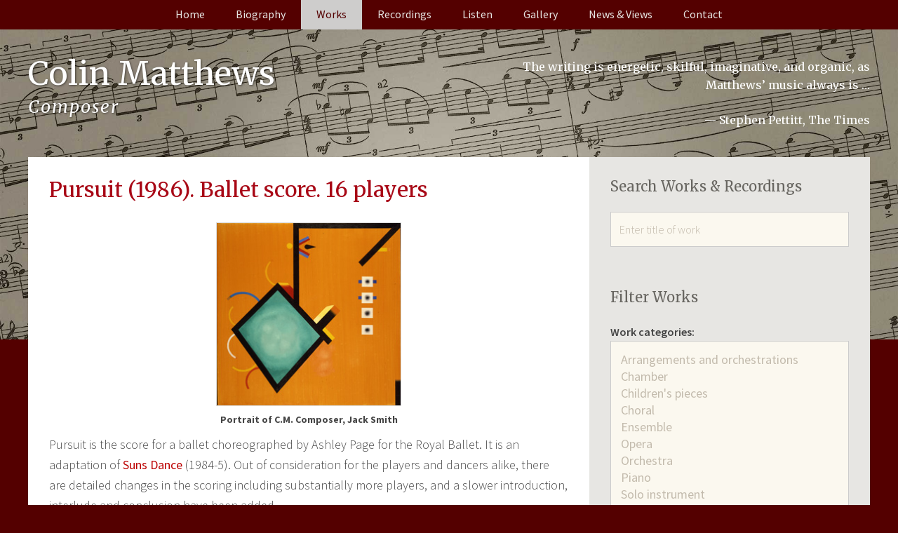

--- FILE ---
content_type: text/html; charset=UTF-8
request_url: https://colinmatthews.net/work/pursuit-1986-ballet-score-16-players/
body_size: 13171
content:
<!DOCTYPE html>
<html lang="en-GB">
<head >
<meta charset="UTF-8" />
<meta name="viewport" content="width=device-width, initial-scale=1" />
<meta http-equiv="X-UA-Compatible" content="IE=edge"><meta name='robots' content='noindex, follow' />

	<!-- This site is optimized with the Yoast SEO plugin v26.7 - https://yoast.com/wordpress/plugins/seo/ -->
	<title>Pursuit (1986). Ballet score. 16 players &#8211; Colin Matthews: Composer</title>
	<meta property="og:locale" content="en_GB" />
	<meta property="og:type" content="article" />
	<meta property="og:title" content="Pursuit (1986). Ballet score. 16 players &#8211; Colin Matthews: Composer" />
	<meta property="og:url" content="https://colinmatthews.net/work/pursuit-1986-ballet-score-16-players/" />
	<meta property="og:site_name" content="Colin Matthews" />
	<meta property="article:modified_time" content="2025-11-11T13:05:07+00:00" />
	<meta property="og:image" content="https://colinmatthews.net/wp-content/uploads/2015/12/CM_JackSmith.jpg" />
	<meta name="twitter:card" content="summary_large_image" />
	<meta name="twitter:label1" content="Estimated reading time" />
	<meta name="twitter:data1" content="1 minute" />
	<script type="application/ld+json" class="yoast-schema-graph">{"@context":"https://schema.org","@graph":[{"@type":"WebPage","@id":"https://colinmatthews.net/work/pursuit-1986-ballet-score-16-players/","url":"https://colinmatthews.net/work/pursuit-1986-ballet-score-16-players/","name":"Pursuit (1986). Ballet score. 16 players &#8211; Colin Matthews: Composer","isPartOf":{"@id":"https://colinmatthews.net/#website"},"datePublished":"2015-12-07T14:32:57+00:00","dateModified":"2025-11-11T13:05:07+00:00","breadcrumb":{"@id":"https://colinmatthews.net/work/pursuit-1986-ballet-score-16-players/#breadcrumb"},"inLanguage":"en-GB","potentialAction":[{"@type":"ReadAction","target":["https://colinmatthews.net/work/pursuit-1986-ballet-score-16-players/"]}]},{"@type":"BreadcrumbList","@id":"https://colinmatthews.net/work/pursuit-1986-ballet-score-16-players/#breadcrumb","itemListElement":[{"@type":"ListItem","position":1,"name":"Home","item":"https://colinmatthews.net/"},{"@type":"ListItem","position":2,"name":"Pursuit (1986). Ballet score. 16 players"}]},{"@type":"WebSite","@id":"https://colinmatthews.net/#website","url":"https://colinmatthews.net/","name":"Colin Matthews","description":"Composer","potentialAction":[{"@type":"SearchAction","target":{"@type":"EntryPoint","urlTemplate":"https://colinmatthews.net/?s={search_term_string}"},"query-input":{"@type":"PropertyValueSpecification","valueRequired":true,"valueName":"search_term_string"}}],"inLanguage":"en-GB"}]}</script>
	<!-- / Yoast SEO plugin. -->


<link rel='dns-prefetch' href='//fonts.googleapis.com' />
<link rel="alternate" type="application/rss+xml" title="Colin Matthews &raquo; Feed" href="https://colinmatthews.net/feed/" />
<link rel="alternate" title="oEmbed (JSON)" type="application/json+oembed" href="https://colinmatthews.net/wp-json/oembed/1.0/embed?url=https%3A%2F%2Fcolinmatthews.net%2Fwork%2Fpursuit-1986-ballet-score-16-players%2F" />
<link rel="alternate" title="oEmbed (XML)" type="text/xml+oembed" href="https://colinmatthews.net/wp-json/oembed/1.0/embed?url=https%3A%2F%2Fcolinmatthews.net%2Fwork%2Fpursuit-1986-ballet-score-16-players%2F&#038;format=xml" />
<style id='wp-img-auto-sizes-contain-inline-css' type='text/css'>
img:is([sizes=auto i],[sizes^="auto," i]){contain-intrinsic-size:3000px 1500px}
/*# sourceURL=wp-img-auto-sizes-contain-inline-css */
</style>
<style id='wp-emoji-styles-inline-css' type='text/css'>

	img.wp-smiley, img.emoji {
		display: inline !important;
		border: none !important;
		box-shadow: none !important;
		height: 1em !important;
		width: 1em !important;
		margin: 0 0.07em !important;
		vertical-align: -0.1em !important;
		background: none !important;
		padding: 0 !important;
	}
/*# sourceURL=wp-emoji-styles-inline-css */
</style>
<link rel='stylesheet' id='wp-block-library-css' href='https://colinmatthews.net/wp-includes/css/dist/block-library/style.min.css?ver=77286b455fff1507a3854c7edc42d101' type='text/css' media='all' />
<style id='global-styles-inline-css' type='text/css'>
:root{--wp--preset--aspect-ratio--square: 1;--wp--preset--aspect-ratio--4-3: 4/3;--wp--preset--aspect-ratio--3-4: 3/4;--wp--preset--aspect-ratio--3-2: 3/2;--wp--preset--aspect-ratio--2-3: 2/3;--wp--preset--aspect-ratio--16-9: 16/9;--wp--preset--aspect-ratio--9-16: 9/16;--wp--preset--color--black: #000000;--wp--preset--color--cyan-bluish-gray: #abb8c3;--wp--preset--color--white: #ffffff;--wp--preset--color--pale-pink: #f78da7;--wp--preset--color--vivid-red: #cf2e2e;--wp--preset--color--luminous-vivid-orange: #ff6900;--wp--preset--color--luminous-vivid-amber: #fcb900;--wp--preset--color--light-green-cyan: #7bdcb5;--wp--preset--color--vivid-green-cyan: #00d084;--wp--preset--color--pale-cyan-blue: #8ed1fc;--wp--preset--color--vivid-cyan-blue: #0693e3;--wp--preset--color--vivid-purple: #9b51e0;--wp--preset--gradient--vivid-cyan-blue-to-vivid-purple: linear-gradient(135deg,rgb(6,147,227) 0%,rgb(155,81,224) 100%);--wp--preset--gradient--light-green-cyan-to-vivid-green-cyan: linear-gradient(135deg,rgb(122,220,180) 0%,rgb(0,208,130) 100%);--wp--preset--gradient--luminous-vivid-amber-to-luminous-vivid-orange: linear-gradient(135deg,rgb(252,185,0) 0%,rgb(255,105,0) 100%);--wp--preset--gradient--luminous-vivid-orange-to-vivid-red: linear-gradient(135deg,rgb(255,105,0) 0%,rgb(207,46,46) 100%);--wp--preset--gradient--very-light-gray-to-cyan-bluish-gray: linear-gradient(135deg,rgb(238,238,238) 0%,rgb(169,184,195) 100%);--wp--preset--gradient--cool-to-warm-spectrum: linear-gradient(135deg,rgb(74,234,220) 0%,rgb(151,120,209) 20%,rgb(207,42,186) 40%,rgb(238,44,130) 60%,rgb(251,105,98) 80%,rgb(254,248,76) 100%);--wp--preset--gradient--blush-light-purple: linear-gradient(135deg,rgb(255,206,236) 0%,rgb(152,150,240) 100%);--wp--preset--gradient--blush-bordeaux: linear-gradient(135deg,rgb(254,205,165) 0%,rgb(254,45,45) 50%,rgb(107,0,62) 100%);--wp--preset--gradient--luminous-dusk: linear-gradient(135deg,rgb(255,203,112) 0%,rgb(199,81,192) 50%,rgb(65,88,208) 100%);--wp--preset--gradient--pale-ocean: linear-gradient(135deg,rgb(255,245,203) 0%,rgb(182,227,212) 50%,rgb(51,167,181) 100%);--wp--preset--gradient--electric-grass: linear-gradient(135deg,rgb(202,248,128) 0%,rgb(113,206,126) 100%);--wp--preset--gradient--midnight: linear-gradient(135deg,rgb(2,3,129) 0%,rgb(40,116,252) 100%);--wp--preset--font-size--small: 13px;--wp--preset--font-size--medium: 20px;--wp--preset--font-size--large: 36px;--wp--preset--font-size--x-large: 42px;--wp--preset--spacing--20: 0.44rem;--wp--preset--spacing--30: 0.67rem;--wp--preset--spacing--40: 1rem;--wp--preset--spacing--50: 1.5rem;--wp--preset--spacing--60: 2.25rem;--wp--preset--spacing--70: 3.38rem;--wp--preset--spacing--80: 5.06rem;--wp--preset--shadow--natural: 6px 6px 9px rgba(0, 0, 0, 0.2);--wp--preset--shadow--deep: 12px 12px 50px rgba(0, 0, 0, 0.4);--wp--preset--shadow--sharp: 6px 6px 0px rgba(0, 0, 0, 0.2);--wp--preset--shadow--outlined: 6px 6px 0px -3px rgb(255, 255, 255), 6px 6px rgb(0, 0, 0);--wp--preset--shadow--crisp: 6px 6px 0px rgb(0, 0, 0);}:where(.is-layout-flex){gap: 0.5em;}:where(.is-layout-grid){gap: 0.5em;}body .is-layout-flex{display: flex;}.is-layout-flex{flex-wrap: wrap;align-items: center;}.is-layout-flex > :is(*, div){margin: 0;}body .is-layout-grid{display: grid;}.is-layout-grid > :is(*, div){margin: 0;}:where(.wp-block-columns.is-layout-flex){gap: 2em;}:where(.wp-block-columns.is-layout-grid){gap: 2em;}:where(.wp-block-post-template.is-layout-flex){gap: 1.25em;}:where(.wp-block-post-template.is-layout-grid){gap: 1.25em;}.has-black-color{color: var(--wp--preset--color--black) !important;}.has-cyan-bluish-gray-color{color: var(--wp--preset--color--cyan-bluish-gray) !important;}.has-white-color{color: var(--wp--preset--color--white) !important;}.has-pale-pink-color{color: var(--wp--preset--color--pale-pink) !important;}.has-vivid-red-color{color: var(--wp--preset--color--vivid-red) !important;}.has-luminous-vivid-orange-color{color: var(--wp--preset--color--luminous-vivid-orange) !important;}.has-luminous-vivid-amber-color{color: var(--wp--preset--color--luminous-vivid-amber) !important;}.has-light-green-cyan-color{color: var(--wp--preset--color--light-green-cyan) !important;}.has-vivid-green-cyan-color{color: var(--wp--preset--color--vivid-green-cyan) !important;}.has-pale-cyan-blue-color{color: var(--wp--preset--color--pale-cyan-blue) !important;}.has-vivid-cyan-blue-color{color: var(--wp--preset--color--vivid-cyan-blue) !important;}.has-vivid-purple-color{color: var(--wp--preset--color--vivid-purple) !important;}.has-black-background-color{background-color: var(--wp--preset--color--black) !important;}.has-cyan-bluish-gray-background-color{background-color: var(--wp--preset--color--cyan-bluish-gray) !important;}.has-white-background-color{background-color: var(--wp--preset--color--white) !important;}.has-pale-pink-background-color{background-color: var(--wp--preset--color--pale-pink) !important;}.has-vivid-red-background-color{background-color: var(--wp--preset--color--vivid-red) !important;}.has-luminous-vivid-orange-background-color{background-color: var(--wp--preset--color--luminous-vivid-orange) !important;}.has-luminous-vivid-amber-background-color{background-color: var(--wp--preset--color--luminous-vivid-amber) !important;}.has-light-green-cyan-background-color{background-color: var(--wp--preset--color--light-green-cyan) !important;}.has-vivid-green-cyan-background-color{background-color: var(--wp--preset--color--vivid-green-cyan) !important;}.has-pale-cyan-blue-background-color{background-color: var(--wp--preset--color--pale-cyan-blue) !important;}.has-vivid-cyan-blue-background-color{background-color: var(--wp--preset--color--vivid-cyan-blue) !important;}.has-vivid-purple-background-color{background-color: var(--wp--preset--color--vivid-purple) !important;}.has-black-border-color{border-color: var(--wp--preset--color--black) !important;}.has-cyan-bluish-gray-border-color{border-color: var(--wp--preset--color--cyan-bluish-gray) !important;}.has-white-border-color{border-color: var(--wp--preset--color--white) !important;}.has-pale-pink-border-color{border-color: var(--wp--preset--color--pale-pink) !important;}.has-vivid-red-border-color{border-color: var(--wp--preset--color--vivid-red) !important;}.has-luminous-vivid-orange-border-color{border-color: var(--wp--preset--color--luminous-vivid-orange) !important;}.has-luminous-vivid-amber-border-color{border-color: var(--wp--preset--color--luminous-vivid-amber) !important;}.has-light-green-cyan-border-color{border-color: var(--wp--preset--color--light-green-cyan) !important;}.has-vivid-green-cyan-border-color{border-color: var(--wp--preset--color--vivid-green-cyan) !important;}.has-pale-cyan-blue-border-color{border-color: var(--wp--preset--color--pale-cyan-blue) !important;}.has-vivid-cyan-blue-border-color{border-color: var(--wp--preset--color--vivid-cyan-blue) !important;}.has-vivid-purple-border-color{border-color: var(--wp--preset--color--vivid-purple) !important;}.has-vivid-cyan-blue-to-vivid-purple-gradient-background{background: var(--wp--preset--gradient--vivid-cyan-blue-to-vivid-purple) !important;}.has-light-green-cyan-to-vivid-green-cyan-gradient-background{background: var(--wp--preset--gradient--light-green-cyan-to-vivid-green-cyan) !important;}.has-luminous-vivid-amber-to-luminous-vivid-orange-gradient-background{background: var(--wp--preset--gradient--luminous-vivid-amber-to-luminous-vivid-orange) !important;}.has-luminous-vivid-orange-to-vivid-red-gradient-background{background: var(--wp--preset--gradient--luminous-vivid-orange-to-vivid-red) !important;}.has-very-light-gray-to-cyan-bluish-gray-gradient-background{background: var(--wp--preset--gradient--very-light-gray-to-cyan-bluish-gray) !important;}.has-cool-to-warm-spectrum-gradient-background{background: var(--wp--preset--gradient--cool-to-warm-spectrum) !important;}.has-blush-light-purple-gradient-background{background: var(--wp--preset--gradient--blush-light-purple) !important;}.has-blush-bordeaux-gradient-background{background: var(--wp--preset--gradient--blush-bordeaux) !important;}.has-luminous-dusk-gradient-background{background: var(--wp--preset--gradient--luminous-dusk) !important;}.has-pale-ocean-gradient-background{background: var(--wp--preset--gradient--pale-ocean) !important;}.has-electric-grass-gradient-background{background: var(--wp--preset--gradient--electric-grass) !important;}.has-midnight-gradient-background{background: var(--wp--preset--gradient--midnight) !important;}.has-small-font-size{font-size: var(--wp--preset--font-size--small) !important;}.has-medium-font-size{font-size: var(--wp--preset--font-size--medium) !important;}.has-large-font-size{font-size: var(--wp--preset--font-size--large) !important;}.has-x-large-font-size{font-size: var(--wp--preset--font-size--x-large) !important;}
/*# sourceURL=global-styles-inline-css */
</style>

<style id='classic-theme-styles-inline-css' type='text/css'>
/*! This file is auto-generated */
.wp-block-button__link{color:#fff;background-color:#32373c;border-radius:9999px;box-shadow:none;text-decoration:none;padding:calc(.667em + 2px) calc(1.333em + 2px);font-size:1.125em}.wp-block-file__button{background:#32373c;color:#fff;text-decoration:none}
/*# sourceURL=/wp-includes/css/classic-themes.min.css */
</style>
<link rel='stylesheet' id='mediaelement-css' href='https://colinmatthews.net/wp-includes/js/mediaelement/mediaelementplayer-legacy.min.css?ver=4.2.17' type='text/css' media='all' />
<link rel='stylesheet' id='wp-mediaelement-css' href='https://colinmatthews.net/wp-includes/js/mediaelement/wp-mediaelement.min.css?ver=77286b455fff1507a3854c7edc42d101' type='text/css' media='all' />
<link rel='stylesheet' id='view_editor_gutenberg_frontend_assets-css' href='https://colinmatthews.net/wp-content/plugins/wp-views/public/css/views-frontend.css?ver=3.6.21' type='text/css' media='all' />
<style id='view_editor_gutenberg_frontend_assets-inline-css' type='text/css'>
.wpv-sort-list-dropdown.wpv-sort-list-dropdown-style-default > span.wpv-sort-list,.wpv-sort-list-dropdown.wpv-sort-list-dropdown-style-default .wpv-sort-list-item {border-color: #cdcdcd;}.wpv-sort-list-dropdown.wpv-sort-list-dropdown-style-default .wpv-sort-list-item a {color: #444;background-color: #fff;}.wpv-sort-list-dropdown.wpv-sort-list-dropdown-style-default a:hover,.wpv-sort-list-dropdown.wpv-sort-list-dropdown-style-default a:focus {color: #000;background-color: #eee;}.wpv-sort-list-dropdown.wpv-sort-list-dropdown-style-default .wpv-sort-list-item.wpv-sort-list-current a {color: #000;background-color: #eee;}
.wpv-sort-list-dropdown.wpv-sort-list-dropdown-style-default > span.wpv-sort-list,.wpv-sort-list-dropdown.wpv-sort-list-dropdown-style-default .wpv-sort-list-item {border-color: #cdcdcd;}.wpv-sort-list-dropdown.wpv-sort-list-dropdown-style-default .wpv-sort-list-item a {color: #444;background-color: #fff;}.wpv-sort-list-dropdown.wpv-sort-list-dropdown-style-default a:hover,.wpv-sort-list-dropdown.wpv-sort-list-dropdown-style-default a:focus {color: #000;background-color: #eee;}.wpv-sort-list-dropdown.wpv-sort-list-dropdown-style-default .wpv-sort-list-item.wpv-sort-list-current a {color: #000;background-color: #eee;}.wpv-sort-list-dropdown.wpv-sort-list-dropdown-style-grey > span.wpv-sort-list,.wpv-sort-list-dropdown.wpv-sort-list-dropdown-style-grey .wpv-sort-list-item {border-color: #cdcdcd;}.wpv-sort-list-dropdown.wpv-sort-list-dropdown-style-grey .wpv-sort-list-item a {color: #444;background-color: #eeeeee;}.wpv-sort-list-dropdown.wpv-sort-list-dropdown-style-grey a:hover,.wpv-sort-list-dropdown.wpv-sort-list-dropdown-style-grey a:focus {color: #000;background-color: #e5e5e5;}.wpv-sort-list-dropdown.wpv-sort-list-dropdown-style-grey .wpv-sort-list-item.wpv-sort-list-current a {color: #000;background-color: #e5e5e5;}
.wpv-sort-list-dropdown.wpv-sort-list-dropdown-style-default > span.wpv-sort-list,.wpv-sort-list-dropdown.wpv-sort-list-dropdown-style-default .wpv-sort-list-item {border-color: #cdcdcd;}.wpv-sort-list-dropdown.wpv-sort-list-dropdown-style-default .wpv-sort-list-item a {color: #444;background-color: #fff;}.wpv-sort-list-dropdown.wpv-sort-list-dropdown-style-default a:hover,.wpv-sort-list-dropdown.wpv-sort-list-dropdown-style-default a:focus {color: #000;background-color: #eee;}.wpv-sort-list-dropdown.wpv-sort-list-dropdown-style-default .wpv-sort-list-item.wpv-sort-list-current a {color: #000;background-color: #eee;}.wpv-sort-list-dropdown.wpv-sort-list-dropdown-style-grey > span.wpv-sort-list,.wpv-sort-list-dropdown.wpv-sort-list-dropdown-style-grey .wpv-sort-list-item {border-color: #cdcdcd;}.wpv-sort-list-dropdown.wpv-sort-list-dropdown-style-grey .wpv-sort-list-item a {color: #444;background-color: #eeeeee;}.wpv-sort-list-dropdown.wpv-sort-list-dropdown-style-grey a:hover,.wpv-sort-list-dropdown.wpv-sort-list-dropdown-style-grey a:focus {color: #000;background-color: #e5e5e5;}.wpv-sort-list-dropdown.wpv-sort-list-dropdown-style-grey .wpv-sort-list-item.wpv-sort-list-current a {color: #000;background-color: #e5e5e5;}.wpv-sort-list-dropdown.wpv-sort-list-dropdown-style-blue > span.wpv-sort-list,.wpv-sort-list-dropdown.wpv-sort-list-dropdown-style-blue .wpv-sort-list-item {border-color: #0099cc;}.wpv-sort-list-dropdown.wpv-sort-list-dropdown-style-blue .wpv-sort-list-item a {color: #444;background-color: #cbddeb;}.wpv-sort-list-dropdown.wpv-sort-list-dropdown-style-blue a:hover,.wpv-sort-list-dropdown.wpv-sort-list-dropdown-style-blue a:focus {color: #000;background-color: #95bedd;}.wpv-sort-list-dropdown.wpv-sort-list-dropdown-style-blue .wpv-sort-list-item.wpv-sort-list-current a {color: #000;background-color: #95bedd;}
/*# sourceURL=view_editor_gutenberg_frontend_assets-inline-css */
</style>
<link rel='stylesheet' id='bookswarm-support-style-css' href='https://colinmatthews.net/wp-content/plugins/bookswarm-support/styles/bookswarm-support-styles.css?ver=77286b455fff1507a3854c7edc42d101' type='text/css' media='all' />
<link rel='stylesheet' id='font-awesome-css' href='https://colinmatthews.net/wp-content/plugins/wp-views/vendor/toolset/toolset-common/res/lib/font-awesome/css/font-awesome.min.css?ver=4.7.0' type='text/css' media='screen' />
<link rel='stylesheet' id='widgetopts-styles-css' href='https://colinmatthews.net/wp-content/plugins/widget-options/assets/css/widget-options.css?ver=4.1.3' type='text/css' media='all' />
<link rel='stylesheet' id='wpa-style-css' href='https://colinmatthews.net/wp-content/plugins/wp-accessibility/css/wpa-style.css?ver=2.2.6' type='text/css' media='all' />
<style id='wpa-style-inline-css' type='text/css'>
:root { --admin-bar-top : 7px; }
/*# sourceURL=wpa-style-inline-css */
</style>
<link rel='stylesheet' id='hamburger.css-css' href='https://colinmatthews.net/wp-content/plugins/wp-responsive-menu/assets/css/wpr-hamburger.css?ver=3.2.1' type='text/css' media='all' />
<link rel='stylesheet' id='wprmenu.css-css' href='https://colinmatthews.net/wp-content/plugins/wp-responsive-menu/assets/css/wprmenu.css?ver=3.2.1' type='text/css' media='all' />
<style id='wprmenu.css-inline-css' type='text/css'>
@media only screen and ( max-width: 1023px ) {html body div.wprm-wrapper {overflow: scroll;}#wprmenu_bar {background-image: url();background-size:;background-repeat: ;}#wprmenu_bar {background-color: #530002;}html body div#mg-wprm-wrap .wpr_submit .icon.icon-search {color: #e7e6e3;}#wprmenu_bar .menu_title,#wprmenu_bar .wprmenu_icon_menu,#wprmenu_bar .menu_title a {color: #e7e6e3;}#wprmenu_bar .menu_title a {font-size: px;font-weight: ;}#mg-wprm-wrap li.menu-item a {font-size: px;text-transform: ;font-weight: ;}#mg-wprm-wrap li.menu-item-has-children ul.sub-menu a {font-size: px;text-transform: ;font-weight: ;}#mg-wprm-wrap li.current-menu-item > a {background: ;}#mg-wprm-wrap li.current-menu-item > a,#mg-wprm-wrap li.current-menu-item span.wprmenu_icon{color:!important;}#mg-wprm-wrap {background-color: #230009;}.cbp-spmenu-push-toright,.cbp-spmenu-push-toright .mm-slideout {left: 65% ;}.cbp-spmenu-push-toleft {left: -65% ;}#mg-wprm-wrap.cbp-spmenu-right,#mg-wprm-wrap.cbp-spmenu-left,#mg-wprm-wrap.cbp-spmenu-right.custom,#mg-wprm-wrap.cbp-spmenu-left.custom,.cbp-spmenu-vertical {width: 65%;max-width: px;}#mg-wprm-wrap ul#wprmenu_menu_ul li.menu-item a,div#mg-wprm-wrap ul li span.wprmenu_icon {color: #e7e6e3;}#mg-wprm-wrap ul#wprmenu_menu_ul li.menu-item:valid ~ a{color: ;}#mg-wprm-wrap ul#wprmenu_menu_ul li.menu-item a:hover {background: ;color: #ffffff !important;}div#mg-wprm-wrap ul>li:hover>span.wprmenu_icon {color: #ffffff !important;}.wprmenu_bar .hamburger-inner,.wprmenu_bar .hamburger-inner::before,.wprmenu_bar .hamburger-inner::after {background: #e7e6e3;}.wprmenu_bar .hamburger:hover .hamburger-inner,.wprmenu_bar .hamburger:hover .hamburger-inner::before,.wprmenu_bar .hamburger:hover .hamburger-inner::after {background: ;}#wprmenu_menu,#wprmenu_menu ul,#wprmenu_menu li,.wprmenu_no_border_bottom {border-bottom:none;}#wprmenu_menu.wprmenu_levels ul li ul {border-top:none;}#wprmenu_menu.left {width:65%;left: -65%;right: auto;}#wprmenu_menu.right {width:65%;right: -65%;left: auto;}.wprmenu_bar .hamburger {float: right;}.wprmenu_bar #custom_menu_icon.hamburger {top: px;right: 0px;float: right;background-color: ;}.wpr_custom_menu #custom_menu_icon {display: block;}html { padding-top: 42px !important; }#wprmenu_bar,#mg-wprm-wrap { display: block; }div#wpadminbar { position: fixed; }}
/*# sourceURL=wprmenu.css-inline-css */
</style>
<link rel='stylesheet' id='wpr_icons-css' href='https://colinmatthews.net/wp-content/plugins/wp-responsive-menu/inc/assets/icons/wpr-icons.css?ver=3.2.1' type='text/css' media='all' />
<link rel='stylesheet' id='quotescollection-css' href='https://colinmatthews.net/wp-content/plugins/quotes-collection/css/quotes-collection.css?ver=2.5.2' type='text/css' media='all' />
<link rel='stylesheet' id='genwpacc-srt-css-css' href='https://colinmatthews.net/wp-content/plugins/genesis-accessible/css/genwpacc-skiplinks.css?ver=1.4.0' type='text/css' media='all' />
<link rel='stylesheet' id='dashicons-css' href='https://colinmatthews.net/wp-includes/css/dashicons.min.css?ver=77286b455fff1507a3854c7edc42d101' type='text/css' media='all' />
<link rel='stylesheet' id='google-font-css' href='//fonts.googleapis.com/css?family=Merriweather%3A400%2C300%2C300italic%2C400italic%2C700%2C700italic%2C900%2C900italic%7CSource+Sans+Pro%3A200%2C300%2C400%2C600%2C700%2C900%2C200italic%2C300italic%2C400italic%2C600italic%2C700italic%2C900italic&#038;ver=1.0' type='text/css' media='all' />
<link rel='stylesheet' id='genesis-overrides-css-css' href='https://colinmatthews.net/wp-content/plugins/wp-views/vendor/toolset/toolset-theme-settings/res/css/themes/genesis-overrides.css?ver=1.5.5' type='text/css' media='screen' />
<link rel='stylesheet' id='genesis-extender-minified-css' href='https://colinmatthews.net/wp-content/uploads/genesis-extender/plugin/genesis-extender-minified.css?ver=1582995194' type='text/css' media='all' />
<link rel='stylesheet' id='colin-matthews-css' href='https://colinmatthews.net/wp-content/themes/colinmatthews/style.css?ver=1.0' type='text/css' media='all' />
<script type="text/javascript" src="https://colinmatthews.net/wp-content/plugins/wp-views/vendor/toolset/common-es/public/toolset-common-es-frontend.js?ver=175000" id="toolset-common-es-frontend-js"></script>
<script type="text/javascript" src="https://colinmatthews.net/wp-includes/js/jquery/jquery.min.js?ver=3.7.1" id="jquery-core-js"></script>
<script type="text/javascript" src="https://colinmatthews.net/wp-includes/js/jquery/jquery-migrate.min.js?ver=3.4.1" id="jquery-migrate-js"></script>
<script type="text/javascript" src="https://colinmatthews.net/wp-content/plugins/wp-responsive-menu/assets/js/modernizr.custom.js?ver=3.2.1" id="modernizr-js"></script>
<script type="text/javascript" src="https://colinmatthews.net/wp-content/plugins/wp-responsive-menu/assets/js/touchSwipe.js?ver=3.2.1" id="touchSwipe-js"></script>
<script type="text/javascript" id="wprmenu.js-js-extra">
/* <![CDATA[ */
var wprmenu = {"zooming":"yes","from_width":"1023","push_width":"","menu_width":"65","parent_click":"","swipe":"no","enable_overlay":"","wprmenuDemoId":""};
//# sourceURL=wprmenu.js-js-extra
/* ]]> */
</script>
<script type="text/javascript" src="https://colinmatthews.net/wp-content/plugins/wp-responsive-menu/assets/js/wprmenu.js?ver=3.2.1" id="wprmenu.js-js"></script>
<script type="text/javascript" id="quotescollection-js-extra">
/* <![CDATA[ */
var quotescollectionAjax = {"ajaxUrl":"https://colinmatthews.net/wp-admin/admin-ajax.php","nonce":"ae4cab3b7b","nextQuote":"Next quote \u00bb","loading":"Loading...","error":"Error getting quote","autoRefreshMax":"20","autoRefreshCount":"0"};
//# sourceURL=quotescollection-js-extra
/* ]]> */
</script>
<script type="text/javascript" src="https://colinmatthews.net/wp-content/plugins/quotes-collection/js/quotes-collection.js?ver=2.5.2" id="quotescollection-js"></script>
<script type="text/javascript" src="https://colinmatthews.net/wp-content/themes/colinmatthews/js/responsive-menu.js?ver=1.0.0" id="colinmatthews-responsive-menu-js"></script>
<link rel="EditURI" type="application/rsd+xml" title="RSD" href="https://colinmatthews.net/xmlrpc.php?rsd" />

<link rel='shortlink' href='https://colinmatthews.net/?p=910' />

<style>
@media (min-width: 1024px)
   {
.scroll-back-to-top-wrapper {
    position: fixed;
	opacity: 0;
	visibility: hidden;
	overflow: hidden;
	text-align: center;
	z-index: 99999999;
    background-color: #ffffff;
	color: #d6d5d1;
	width: 55px;
	height: 53px;
	line-height: 53px;
	right: 25px;
	bottom: 20px;
	padding-top: 2px;
	border-top-left-radius: 5px;
	border-top-right-radius: 5px;
	border-bottom-right-radius: 5px;
	border-bottom-left-radius: 5px;
	-webkit-transition: all 0.5s ease-in-out;
	-moz-transition: all 0.5s ease-in-out;
	-ms-transition: all 0.5s ease-in-out;
	-o-transition: all 0.5s ease-in-out;
	transition: all 0.5s ease-in-out;
}
.scroll-back-to-top-wrapper:hover {
	background-color: #ffffff;
  color: #ffffff;
}
.scroll-back-to-top-wrapper.show {
    visibility:visible;
    cursor:pointer;
	opacity: 1.0;
}
.scroll-back-to-top-wrapper i.fa {
	line-height: inherit;
}
.scroll-back-to-top-wrapper .fa-lg {
	vertical-align: 0;
}
.scroll-back-to-top-wrapper,
.scroll-back-to-top-wrapper:hover {
background-color: transparent;
}}
</style><link rel="icon" href="https://colinmatthews.net/wp-content/themes/genesis/images/favicon.ico" />
<!-- Favicon -->
<link rel="apple-touch-icon" sizes="57x57" href="/apple-touch-icon-57x57.png?v=KmmGJLMmMo">
<link rel="apple-touch-icon" sizes="60x60" href="/apple-touch-icon-60x60.png?v=KmmGJLMmMo">
<link rel="apple-touch-icon" sizes="72x72" href="/apple-touch-icon-72x72.png?v=KmmGJLMmMo">
<link rel="apple-touch-icon" sizes="76x76" href="/apple-touch-icon-76x76.png?v=KmmGJLMmMo">
<link rel="apple-touch-icon" sizes="114x114" href="/apple-touch-icon-114x114.png?v=KmmGJLMmMo">
<link rel="apple-touch-icon" sizes="120x120" href="/apple-touch-icon-120x120.png?v=KmmGJLMmMo">
<link rel="apple-touch-icon" sizes="144x144" href="/apple-touch-icon-144x144.png?v=KmmGJLMmMo">
<link rel="apple-touch-icon" sizes="152x152" href="/apple-touch-icon-152x152.png?v=KmmGJLMmMo">
<link rel="apple-touch-icon" sizes="180x180" href="/apple-touch-icon-180x180.png?v=KmmGJLMmMo">
<link rel="icon" type="image/png" href="/favicon-32x32.png?v=KmmGJLMmMo" sizes="32x32">
<link rel="icon" type="image/png" href="/android-chrome-192x192.png?v=KmmGJLMmMo" sizes="192x192">
<link rel="icon" type="image/png" href="/favicon-96x96.png?v=KmmGJLMmMo" sizes="96x96">
<link rel="icon" type="image/png" href="/favicon-16x16.png?v=KmmGJLMmMo" sizes="16x16">
<link rel="manifest" href="/manifest.json?v=KmmGJLMmMo">
<link rel="shortcut icon" href="/favicon.ico?v=KmmGJLMmMo">
<meta name="apple-mobile-web-app-title" content="Colin Matthews">
<meta name="application-name" content="Colin Matthews">
<meta name="msapplication-TileColor" content="#b91d47">
<meta name="msapplication-TileImage" content="/mstile-144x144.png?v=KmmGJLMmMo">
<meta name="theme-color" content="#ffffff">
<!-- "Works single page" hook box styles --><style type="text/css">li.worksmenu a{color:#540000;background-color:#cecdcc;}</style><!-- end "Works single page" hook box styles -->
						<!-- Google Analytics tracking code output by Beehive Analytics Pro -->
						<script async src="https://www.googletagmanager.com/gtag/js?id=G-SHQ59WXELP&l=beehiveDataLayer"></script>
		<script>
						window.beehiveDataLayer = window.beehiveDataLayer || [];
			function beehive_ga() {beehiveDataLayer.push(arguments);}
			beehive_ga('js', new Date())
						beehive_ga('config', 'G-SHQ59WXELP', {
				'anonymize_ip': false,
				'allow_google_signals': false,
			})
					</script>
		 <script> window.addEventListener("load",function(){ var c={script:false,link:false}; function ls(s) { if(!['script','link'].includes(s)||c[s]){return;}c[s]=true; var d=document,f=d.getElementsByTagName(s)[0],j=d.createElement(s); if(s==='script'){j.async=true;j.src='https://colinmatthews.net/wp-content/plugins/wp-views/vendor/toolset/blocks/public/js/frontend.js?v=1.6.17';}else{ j.rel='stylesheet';j.href='https://colinmatthews.net/wp-content/plugins/wp-views/vendor/toolset/blocks/public/css/style.css?v=1.6.17';} f.parentNode.insertBefore(j, f); }; function ex(){ls('script');ls('link')} window.addEventListener("scroll", ex, {once: true}); if (('IntersectionObserver' in window) && ('IntersectionObserverEntry' in window) && ('intersectionRatio' in window.IntersectionObserverEntry.prototype)) { var i = 0, fb = document.querySelectorAll("[class^='tb-']"), o = new IntersectionObserver(es => { es.forEach(e => { o.unobserve(e.target); if (e.intersectionRatio > 0) { ex();o.disconnect();}else{ i++;if(fb.length>i){o.observe(fb[i])}} }) }); if (fb.length) { o.observe(fb[i]) } } }) </script>
	<noscript>
		<link rel="stylesheet" href="https://colinmatthews.net/wp-content/plugins/wp-views/vendor/toolset/blocks/public/css/style.css">
	</noscript>		<style type="text/css" id="wp-custom-css">
			div.menu_title a {
	color: #fff;
}		</style>
		</head>
<body class="wp-singular work-template-default single single-work postid-910 wp-theme-genesis wp-child-theme-colinmatthews content-sidebar genesis-breadcrumbs-hidden views-template-work-detail mac chrome override"><div class="site-container"><ul class="genesis-skip-link"><li><a href="#genesis-nav-primary" class="screen-reader-shortcut"> Skip to primary navigation</a></li><li><a href="#genesis-content" class="screen-reader-shortcut"> Skip to main content</a></li><li><a href="#genesis-sidebar-primary" class="screen-reader-shortcut"> Skip to primary sidebar</a></li></ul><nav class="nav-primary" aria-label="Main" id="genesis-nav-primary"><div class="wrap"><ul id="menu-primary-navigation" class="menu genesis-nav-menu menu-primary js-superfish"><li id="menu-item-330" class="homemenu menu-item menu-item-type-custom menu-item-object-custom menu-item-330"><a href="/"><span >Home</span></a></li>
<li id="menu-item-336" class="biographymenu menu-item menu-item-type-post_type menu-item-object-page menu-item-336"><a href="https://colinmatthews.net/biography/"><span >Biography</span></a></li>
<li id="menu-item-463" class="worksmenu menu-item menu-item-type-post_type menu-item-object-page menu-item-has-children menu-item-463"><a href="https://colinmatthews.net/works/"><span >Works</span></a>
<ul class="sub-menu">
	<li id="menu-item-1029" class="menu-item menu-item-type-post_type menu-item-object-page menu-item-1029"><a href="https://colinmatthews.net/upcoming-performances/"><span >Upcoming performances</span></a></li>
	<li id="menu-item-1034" class="menu-item menu-item-type-post_type menu-item-object-page menu-item-1034"><a href="https://colinmatthews.net/past-performances/"><span >Past performances</span></a></li>
</ul>
</li>
<li id="menu-item-464" class="recordingsmenu menu-item menu-item-type-post_type menu-item-object-page menu-item-464"><a href="https://colinmatthews.net/recordings/"><span >Recordings</span></a></li>
<li id="menu-item-462" class="listenmenu menu-item menu-item-type-post_type menu-item-object-page menu-item-462"><a href="https://colinmatthews.net/listen/"><span >Listen</span></a></li>
<li id="menu-item-332" class="gallerymenu menu-item menu-item-type-post_type menu-item-object-page menu-item-332"><a href="https://colinmatthews.net/gallery/"><span >Gallery</span></a></li>
<li id="menu-item-337" class="newsmenu menu-item menu-item-type-post_type menu-item-object-page current_page_parent menu-item-has-children menu-item-337"><a href="https://colinmatthews.net/news-views/"><span >News &#038; Views</span></a>
<ul class="sub-menu">
	<li id="menu-item-1254" class="menu-item menu-item-type-post_type menu-item-object-page menu-item-1254"><a href="https://colinmatthews.net/articles/"><span >Articles</span></a></li>
</ul>
</li>
<li id="menu-item-338" class="contactmenu menu-item menu-item-type-post_type menu-item-object-page menu-item-338"><a href="https://colinmatthews.net/contact/"><span >Contact</span></a></li>
</ul></div></nav><header class="site-header"><div class="wrap"><div class="title-area"><p class="site-title"><a href="https://colinmatthews.net/">Colin Matthews</a></p><p class="site-description">Composer</p></div><div class="widget-area header-widget-area"><section id="quotescollection-2" class="widget widget_quotescollection"><div class="widget-wrap"><div class="quotescollection-quote-wrapper" id="w_quotescollection_2"><p>The writing is energetic, skilful, imaginative, and organic, as Matthews’ music always is …</p>
<div class="attribution">&mdash;&nbsp;<cite class="author">Stephen Pettitt</cite>, <cite class="title source">The Times</cite></div></div></div></section>
</div></div></header><div class="site-inner"><div class="wrap"><div class="content-sidebar-wrap"><main class="content" id="genesis-content"><article class="post-910 work type-work status-publish work-category-ensemble entry gs-1 gs-odd gs-even gs-featured-content-entry" aria-label="Pursuit (1986). Ballet score. 16 players"><header class="entry-header"><h1 class="entry-title">Pursuit (1986). Ballet score. 16 players</h1>
</header><div class="entry-content"><figure id="attachment_911" aria-describedby="caption-attachment-911" style="width: 264px" class="wp-caption aligncenter"><img decoding="async" class="size-full wp-image-911" src="https://colinmatthews.net/wp-content/uploads/2015/12/CM_JackSmith.jpg" alt="A modern artwork by the artist Jack Smith" width="264" height="262" srcset="https://colinmatthews.net/wp-content/uploads/2015/12/CM_JackSmith.jpg 264w, https://colinmatthews.net/wp-content/uploads/2015/12/CM_JackSmith-150x150.jpg 150w, https://colinmatthews.net/wp-content/uploads/2015/12/CM_JackSmith-100x100.jpg 100w" sizes="(max-width: 264px) 100vw, 264px" /><figcaption id="caption-attachment-911" class="wp-caption-text">Portrait of C.M. Composer, Jack Smith</figcaption></figure>
<p>Pursuit is the score for a ballet choreographed by Ashley Page for the Royal Ballet. It is an adaptation of <a href="https://colinmatthews.net/work/suns-dance-1984-5-10-players/">Suns Dance</a> (1984-5). Out of consideration for the players and dancers alike, there are detailed changes in the scoring including substantially more players, and a slower introduction, interlude and conclusion have been added.</p>

<div style="clear: both;"></div>
<p><strong>Categories:</strong> <a href="https://colinmatthews.net/work-category/ensemble/">Ensemble</a></p>



<div id="listen-block">

<div id="wpv-view-layout-736-TCPID910" class="js-wpv-view-layout js-wpv-layout-responsive js-wpv-view-layout-736-TCPID910" data-viewnumber="736-TCPID910" data-pagination="{&quot;id&quot;:&quot;736&quot;,&quot;query&quot;:&quot;normal&quot;,&quot;type&quot;:&quot;disabled&quot;,&quot;effect&quot;:&quot;fade&quot;,&quot;duration&quot;:500,&quot;speed&quot;:5,&quot;pause_on_hover&quot;:&quot;disabled&quot;,&quot;stop_rollover&quot;:&quot;false&quot;,&quot;cache_pages&quot;:&quot;enabled&quot;,&quot;preload_images&quot;:&quot;enabled&quot;,&quot;preload_pages&quot;:&quot;enabled&quot;,&quot;preload_reach&quot;:1,&quot;spinner&quot;:&quot;builtin&quot;,&quot;spinner_image&quot;:&quot;https://colinmatthews.net/wp-content/plugins/wp-views/res/img/ajax-loader.gif&quot;,&quot;callback_next&quot;:&quot;&quot;,&quot;manage_history&quot;:&quot;enabled&quot;,&quot;has_controls_in_form&quot;:&quot;disabled&quot;,&quot;infinite_tolerance&quot;:&quot;0&quot;,&quot;max_pages&quot;:0,&quot;page&quot;:1,&quot;base_permalink&quot;:&quot;/work/pursuit-1986-ballet-score-16-players/?wpv_view_count=736-TCPID910&amp;wpv_paged=WPV_PAGE_NUM&quot;,&quot;loop&quot;:{&quot;type&quot;:&quot;&quot;,&quot;name&quot;:&quot;&quot;,&quot;data&quot;:[],&quot;id&quot;:0}}" data-permalink="/work/pursuit-1986-ballet-score-16-players/?wpv_view_count=736-TCPID910">


</div>
  
</div>
	



<div id="wpv-view-layout-707-TCPID910" class="js-wpv-view-layout js-wpv-layout-responsive js-wpv-view-layout-707-TCPID910" data-viewnumber="707-TCPID910" data-pagination="{&quot;id&quot;:&quot;707&quot;,&quot;query&quot;:&quot;normal&quot;,&quot;type&quot;:&quot;disabled&quot;,&quot;effect&quot;:&quot;fade&quot;,&quot;duration&quot;:500,&quot;speed&quot;:5,&quot;pause_on_hover&quot;:&quot;disabled&quot;,&quot;stop_rollover&quot;:&quot;false&quot;,&quot;cache_pages&quot;:&quot;enabled&quot;,&quot;preload_images&quot;:&quot;enabled&quot;,&quot;preload_pages&quot;:&quot;enabled&quot;,&quot;preload_reach&quot;:1,&quot;spinner&quot;:&quot;builtin&quot;,&quot;spinner_image&quot;:&quot;https://colinmatthews.net/wp-content/plugins/wp-views/res/img/ajax-loader.gif&quot;,&quot;callback_next&quot;:&quot;&quot;,&quot;manage_history&quot;:&quot;enabled&quot;,&quot;has_controls_in_form&quot;:&quot;disabled&quot;,&quot;infinite_tolerance&quot;:&quot;0&quot;,&quot;max_pages&quot;:0,&quot;page&quot;:1,&quot;base_permalink&quot;:&quot;/work/pursuit-1986-ballet-score-16-players/?wpv_view_count=707-TCPID910&amp;wpv_paged=WPV_PAGE_NUM&quot;,&quot;loop&quot;:{&quot;type&quot;:&quot;&quot;,&quot;name&quot;:&quot;&quot;,&quot;data&quot;:[],&quot;id&quot;:0}}" data-permalink="/work/pursuit-1986-ballet-score-16-players/?wpv_view_count=707-TCPID910">

	
	
		<strong></strong>
	
</div>




<div id="wpv-view-layout-708-TCPID910" class="js-wpv-view-layout js-wpv-layout-responsive js-wpv-view-layout-708-TCPID910" data-viewnumber="708-TCPID910" data-pagination="{&quot;id&quot;:&quot;708&quot;,&quot;query&quot;:&quot;normal&quot;,&quot;type&quot;:&quot;disabled&quot;,&quot;effect&quot;:&quot;fade&quot;,&quot;duration&quot;:500,&quot;speed&quot;:5,&quot;pause_on_hover&quot;:&quot;disabled&quot;,&quot;stop_rollover&quot;:&quot;false&quot;,&quot;cache_pages&quot;:&quot;enabled&quot;,&quot;preload_images&quot;:&quot;enabled&quot;,&quot;preload_pages&quot;:&quot;enabled&quot;,&quot;preload_reach&quot;:1,&quot;spinner&quot;:&quot;builtin&quot;,&quot;spinner_image&quot;:&quot;https://colinmatthews.net/wp-content/plugins/wp-views/res/img/ajax-loader.gif&quot;,&quot;callback_next&quot;:&quot;&quot;,&quot;manage_history&quot;:&quot;enabled&quot;,&quot;has_controls_in_form&quot;:&quot;disabled&quot;,&quot;infinite_tolerance&quot;:&quot;0&quot;,&quot;max_pages&quot;:0,&quot;page&quot;:1,&quot;base_permalink&quot;:&quot;/work/pursuit-1986-ballet-score-16-players/?wpv_view_count=708-TCPID910&amp;wpv_paged=WPV_PAGE_NUM&quot;,&quot;loop&quot;:{&quot;type&quot;:&quot;&quot;,&quot;name&quot;:&quot;&quot;,&quot;data&quot;:[],&quot;id&quot;:0}}" data-permalink="/work/pursuit-1986-ballet-score-16-players/?wpv_view_count=708-TCPID910">


</div>
</div><footer class="entry-footer"></footer></article></main><aside class="sidebar sidebar-primary widget-area" role="complementary" aria-label="Primary Sidebar" id="genesis-sidebar-primary"><h2 class="genesis-sidebar-title screen-reader-text">Primary Sidebar</h2><section id="search-3" class="widget widget_search"><div class="widget-wrap"><h3 class="widgettitle widget-title">Search Works &#038; Recordings</h3>
<form class="search-form" method="get" action="https://colinmatthews.net/" role="search"><label class="search-form-label screen-reader-text" for="searchform-1">Enter title of work</label><input class="search-form-input" type="search" name="s" id="searchform-1" placeholder="Enter title of work"><input class="search-form-submit" type="submit" value="Search"><meta content="https://colinmatthews.net/?s={s}"></form></div></section>
<section id="wp_views_filter-2" class="widget widget_wp_views_filter"><div class="widget-wrap"><h3 class="widgettitle widget-title">Filter Works</h3>
<form autocomplete="off" action="https://colinmatthews.net/works/" method="get" class="wpv-filter-form js-wpv-filter-form js-wpv-filter-form-591-TCPID910 js-wpv-form-only" data-viewnumber="591-TCPID910" data-targetid="455" data-viewid="591" data-viewhash="eyJpZCI6IjU5MSIsInRhcmdldF9pZCI6IjQ1NSJ9" data-viewwidgetid="591" data-orderby="" data-order="" data-orderbyas="" data-orderbysecond="" data-ordersecond="" data-parametric="{&quot;query&quot;:&quot;normal&quot;,&quot;id&quot;:&quot;591&quot;,&quot;view_id&quot;:&quot;591&quot;,&quot;widget_id&quot;:&quot;591&quot;,&quot;view_hash&quot;:&quot;591-TCPID910&quot;,&quot;action&quot;:&quot;https://colinmatthews.net/works/&quot;,&quot;sort&quot;:{&quot;orderby&quot;:&quot;&quot;,&quot;order&quot;:&quot;&quot;,&quot;orderby_as&quot;:&quot;&quot;,&quot;orderby_second&quot;:&quot;&quot;,&quot;order_second&quot;:&quot;&quot;},&quot;orderby&quot;:&quot;&quot;,&quot;order&quot;:&quot;&quot;,&quot;orderby_as&quot;:&quot;&quot;,&quot;orderby_second&quot;:&quot;&quot;,&quot;order_second&quot;:&quot;&quot;,&quot;ajax_form&quot;:&quot;&quot;,&quot;ajax_results&quot;:&quot;&quot;,&quot;effect&quot;:&quot;fade&quot;,&quot;prebefore&quot;:&quot;&quot;,&quot;before&quot;:&quot;&quot;,&quot;after&quot;:&quot;&quot;,&quot;attributes&quot;:{&quot;id&quot;:&quot;591&quot;},&quot;environment&quot;:{&quot;current_post_id&quot;:910,&quot;parent_post_id&quot;:0,&quot;parent_term_id&quot;:0,&quot;parent_user_id&quot;:0,&quot;archive&quot;:{&quot;type&quot;:&quot;&quot;,&quot;name&quot;:&quot;&quot;,&quot;data&quot;:[]}},&quot;loop&quot;:{&quot;type&quot;:&quot;&quot;,&quot;name&quot;:&quot;&quot;,&quot;data&quot;:[],&quot;id&quot;:0}}" data-attributes="{&quot;id&quot;:&quot;591&quot;}" data-environment="{&quot;current_post_id&quot;:910,&quot;parent_post_id&quot;:0,&quot;parent_term_id&quot;:0,&quot;parent_user_id&quot;:0,&quot;archive&quot;:{&quot;type&quot;:&quot;&quot;,&quot;name&quot;:&quot;&quot;,&quot;data&quot;:[]}}"><input type="hidden" class="js-wpv-dps-filter-data js-wpv-filter-data-for-this-form" data-action="https://colinmatthews.net/works/" data-page="1" data-ajax="disable" data-effect="fade" data-ajaxprebefore="" data-ajaxbefore="" data-ajaxafter="" /><input class="wpv_view_count wpv_view_count-591-TCPID910" type="hidden" name="wpv_view_count" value="591-TCPID910" />



<strong>Work categories:</strong> <select name="wpv-work-category[]" class="js-wpv-filter-trigger" multiple="multiple" size="10"><option value="arrangements-and-orchestrations">Arrangements and orchestrations</option><option value="chamber">Chamber</option><option value="childrens-pieces">Children's pieces</option><option value="choral">Choral</option><option value="ensemble">Ensemble</option><option value="opera">Opera</option><option value="orchestra">Orchestra</option><option value="piano">Piano</option><option value="solo-instrument">Solo instrument</option><option value="voice">Voice</option></select>
<input type="submit" class="wpv-submit-trigger js-wpv-submit-trigger" name="wpv_filter_submit" value="FILTER" />

<span style="float: right; padding-top: 3px;">
<a href="/works">START AGAIN</a>
</span>


  


</form></div></section>
<section id="wp_views-4" class="widget widget_wp_views"><div class="widget-wrap">


<div id="wpv-view-layout-565" class="js-wpv-view-layout js-wpv-layout-responsive js-wpv-view-layout-565" data-viewnumber="565" data-pagination="{&quot;id&quot;:&quot;565&quot;,&quot;query&quot;:&quot;normal&quot;,&quot;type&quot;:&quot;disabled&quot;,&quot;effect&quot;:&quot;fade&quot;,&quot;duration&quot;:500,&quot;speed&quot;:5,&quot;pause_on_hover&quot;:&quot;disabled&quot;,&quot;stop_rollover&quot;:&quot;false&quot;,&quot;cache_pages&quot;:&quot;enabled&quot;,&quot;preload_images&quot;:&quot;enabled&quot;,&quot;preload_pages&quot;:&quot;enabled&quot;,&quot;preload_reach&quot;:1,&quot;spinner&quot;:&quot;builtin&quot;,&quot;spinner_image&quot;:&quot;https://colinmatthews.net/wp-content/plugins/wp-views/res/img/ajax-loader.gif&quot;,&quot;callback_next&quot;:&quot;&quot;,&quot;manage_history&quot;:&quot;enabled&quot;,&quot;has_controls_in_form&quot;:&quot;disabled&quot;,&quot;infinite_tolerance&quot;:&quot;0&quot;,&quot;max_pages&quot;:1,&quot;page&quot;:1,&quot;base_permalink&quot;:&quot;/work/pursuit-1986-ballet-score-16-players/?wpv_view_count=565&amp;wpv_paged=WPV_PAGE_NUM&quot;,&quot;loop&quot;:{&quot;type&quot;:&quot;&quot;,&quot;name&quot;:&quot;&quot;,&quot;data&quot;:[],&quot;id&quot;:0}}" data-permalink="/work/pursuit-1986-ballet-score-16-players/?wpv_view_count=565">

	
	<!-- wpv-loop-start -->
		
          <p><a target="_blank" href="https://www.lso.co.uk/">8 February, 2026 - Oboe Concerto (World Premiere)</a><br />
          London Symphony Orchestra, Olivier Stankiewicz (Oboe), Elim Chan (Conductor)<br />
          Barbican Hall, London</p>
         
		
          <p><a target="_blank" href="https://halle.co.uk/event/the-planets-2026/">19 February, 2026 - Pluto the Renewer</a><br />
          The Hallé Orchestra, The Hallé Choir, Kahchun Wong (Conductor)<br />
          The Bridgewater Hall, Manchester</p>
         
		
          <p><a target="_blank" href="https://www.folkestonenewmusic.com/">14 May, 2026 - Berceuse and Sarabande</a><br />
          Folkestone New Music<br />
          The Green Room at the Grand, Folkestone</p>
         
		
          <p><a target="_blank" href="https://www.wigmore-hall.org.uk/">20 September, 2026 - Paraphrases</a><br />
          Leila Josefowicz (violin), John Novacek (piano)<br />
          Wigmore Hall, London</p>
         
		

<p><a href="upcoming-performances/">View all performances</a></p>

	<!-- wpv-loop-end -->
	
	
</div>
</div></section>
<section id="wp_views-6" class="widget widget_wp_views"><div class="widget-wrap"><h3 class="widgettitle widget-title">Useful Links</h3>



<div id="wpv-view-layout-695" class="js-wpv-view-layout js-wpv-layout-responsive js-wpv-view-layout-695" data-viewnumber="695" data-pagination="{&quot;id&quot;:&quot;695&quot;,&quot;query&quot;:&quot;normal&quot;,&quot;type&quot;:&quot;disabled&quot;,&quot;effect&quot;:&quot;fade&quot;,&quot;duration&quot;:500,&quot;speed&quot;:5,&quot;pause_on_hover&quot;:&quot;disabled&quot;,&quot;stop_rollover&quot;:&quot;false&quot;,&quot;cache_pages&quot;:&quot;enabled&quot;,&quot;preload_images&quot;:&quot;enabled&quot;,&quot;preload_pages&quot;:&quot;enabled&quot;,&quot;preload_reach&quot;:1,&quot;spinner&quot;:&quot;builtin&quot;,&quot;spinner_image&quot;:&quot;https://colinmatthews.net/wp-content/plugins/wp-views/res/img/ajax-loader.gif&quot;,&quot;callback_next&quot;:&quot;&quot;,&quot;manage_history&quot;:&quot;enabled&quot;,&quot;has_controls_in_form&quot;:&quot;disabled&quot;,&quot;infinite_tolerance&quot;:&quot;0&quot;,&quot;max_pages&quot;:0,&quot;page&quot;:1,&quot;base_permalink&quot;:&quot;/work/pursuit-1986-ballet-score-16-players/?wpv_view_count=695&amp;wpv_paged=WPV_PAGE_NUM&quot;,&quot;loop&quot;:{&quot;type&quot;:&quot;&quot;,&quot;name&quot;:&quot;&quot;,&quot;data&quot;:[],&quot;id&quot;:0}}" data-permalink="/work/pursuit-1986-ballet-score-16-players/?wpv_view_count=695">

	
	<p style="margin-bottom: 50px;">
	<!-- wpv-loop-start -->
		
          <a href="http://www.fabermusic.com/" title="Faber Music" target="_blank" rel="noopener">Faber Music</a><br />
		
          <a href="http://www.nmcrec.co.uk/" title="NMC Recordings" target="_blank" rel="noopener">NMC Recordings</a><br />
		
          <a href="http://www.holstfoundation.org/" title="The Holst Foundation" target="_blank" rel="noopener">The Holst Foundation</a><br />
		
	<!-- wpv-loop-end -->
	</p>
	
	
</div>
</div></section>
</aside></div></div></div><footer class="site-footer"><div class="wrap"><!DOCTYPE html PUBLIC "-//W3C//DTD HTML 4.0 Transitional//EN" "http://www.w3.org/TR/REC-html40/loose.dtd">
<html><body><p>&copy;&nbsp;2026 Colin Matthews &middot; Website by <a href="http://www.bookswarm.co.uk/" target="_blank" rel="nofollow">Bookswarm</a></p></body></html>
</div></footer></div>
<script type="text/javascript">
const wpvViewHead = document.getElementsByTagName( "head" )[ 0 ];
const wpvViewExtraCss = document.createElement( "style" );
wpvViewExtraCss.textContent = '<!--[if IE 7]><style>.wpv-pagination { *zoom: 1; }</style><![endif]-->';
wpvViewHead.appendChild( wpvViewExtraCss );
</script>
<script type="speculationrules">
{"prefetch":[{"source":"document","where":{"and":[{"href_matches":"/*"},{"not":{"href_matches":["/wp-*.php","/wp-admin/*","/wp-content/uploads/*","/wp-content/*","/wp-content/plugins/*","/wp-content/themes/colinmatthews/*","/wp-content/themes/genesis/*","/*\\?(.+)"]}},{"not":{"selector_matches":"a[rel~=\"nofollow\"]"}},{"not":{"selector_matches":".no-prefetch, .no-prefetch a"}}]},"eagerness":"conservative"}]}
</script>
<div class="scroll-back-to-top-wrapper">
	<span class="scroll-back-to-top-inner">
					<i class="fa fa-3x fa-chevron-circle-up"></i>
			</span>
</div>
			<div class="wprm-wrapper">
        
        <!-- Overlay Starts here -->
			         <!-- Overlay Ends here -->
			
			         <div id="wprmenu_bar" class="wprmenu_bar  right">
  <div class="hamburger hamburger--slider">
    <span class="hamburger-box">
      <span class="hamburger-inner"></span>
    </span>
  </div>
  <div class="menu_title">
      <a href="http://colinmatthews.net">
      Menu    </a>
      </div>
</div>			 
			<div class="cbp-spmenu cbp-spmenu-vertical cbp-spmenu-right  " id="mg-wprm-wrap">
				
				
				<ul id="wprmenu_menu_ul">
  
  <li class="homemenu menu-item menu-item-type-custom menu-item-object-custom menu-item-330"><a href="/">Home</a></li>
<li class="biographymenu menu-item menu-item-type-post_type menu-item-object-page menu-item-336"><a href="https://colinmatthews.net/biography/">Biography</a></li>
<li class="worksmenu menu-item menu-item-type-post_type menu-item-object-page menu-item-has-children menu-item-463"><a href="https://colinmatthews.net/works/">Works</a>
<ul class="sub-menu">
	<li class="menu-item menu-item-type-post_type menu-item-object-page menu-item-1029"><a href="https://colinmatthews.net/upcoming-performances/">Upcoming performances</a></li>
	<li class="menu-item menu-item-type-post_type menu-item-object-page menu-item-1034"><a href="https://colinmatthews.net/past-performances/">Past performances</a></li>
</ul>
</li>
<li class="recordingsmenu menu-item menu-item-type-post_type menu-item-object-page menu-item-464"><a href="https://colinmatthews.net/recordings/">Recordings</a></li>
<li class="listenmenu menu-item menu-item-type-post_type menu-item-object-page menu-item-462"><a href="https://colinmatthews.net/listen/">Listen</a></li>
<li class="gallerymenu menu-item menu-item-type-post_type menu-item-object-page menu-item-332"><a href="https://colinmatthews.net/gallery/">Gallery</a></li>
<li class="newsmenu menu-item menu-item-type-post_type menu-item-object-page current_page_parent menu-item-has-children menu-item-337"><a href="https://colinmatthews.net/news-views/">News &#038; Views</a>
<ul class="sub-menu">
	<li class="menu-item menu-item-type-post_type menu-item-object-page menu-item-1254"><a href="https://colinmatthews.net/articles/">Articles</a></li>
</ul>
</li>
<li class="contactmenu menu-item menu-item-type-post_type menu-item-object-page menu-item-338"><a href="https://colinmatthews.net/contact/">Contact</a></li>

     
</ul>
				
				</div>
			</div>
			<script type="text/javascript" id="scroll-back-to-top-js-extra">
/* <![CDATA[ */
var scrollBackToTop = {"scrollDuration":"900","fadeDuration":"0.5"};
//# sourceURL=scroll-back-to-top-js-extra
/* ]]> */
</script>
<script type="text/javascript" src="https://colinmatthews.net/wp-content/plugins/scroll-back-to-top/assets/js/scroll-back-to-top.js" id="scroll-back-to-top-js"></script>
<script type="text/javascript" src="https://colinmatthews.net/wp-includes/js/hoverIntent.min.js?ver=1.10.2" id="hoverIntent-js"></script>
<script type="text/javascript" src="https://colinmatthews.net/wp-content/themes/genesis/lib/js/menu/superfish.min.js?ver=1.7.10" id="superfish-js"></script>
<script type="text/javascript" src="https://colinmatthews.net/wp-content/themes/genesis/lib/js/menu/superfish.args.min.js?ver=3.6.1" id="superfish-args-js"></script>
<script type="text/javascript" src="https://colinmatthews.net/wp-content/themes/genesis/lib/js/skip-links.min.js?ver=3.6.1" id="skip-links-js"></script>
<script type="text/javascript" src="https://colinmatthews.net/wp-content/themes/colinmatthews/js/sticky-nav.js?ver=77286b455fff1507a3854c7edc42d101" id="sticky-nav-js"></script>
<script type="text/javascript" id="wp-accessibility-js-extra">
/* <![CDATA[ */
var wpa = {"skiplinks":{"enabled":false,"output":""},"target":"","tabindex":"1","underline":{"enabled":false,"target":"a"},"videos":"","dir":"ltr","lang":"en-GB","titles":"1","labels":"1","wpalabels":{"s":"Search","author":"Name","email":"Email","url":"Website","comment":"Comment"},"alt":"","altSelector":".hentry img[alt]:not([alt=\"\"]), .comment-content img[alt]:not([alt=\"\"]), #content img[alt]:not([alt=\"\"]),.entry-content img[alt]:not([alt=\"\"])","current":"","errors":"","tracking":"1","ajaxurl":"https://colinmatthews.net/wp-admin/admin-ajax.php","security":"116d51b033","action":"wpa_stats_action","url":"https://colinmatthews.net/work/pursuit-1986-ballet-score-16-players/","post_id":"910","continue":"","pause":"Pause video","play":"Play video","restUrl":"https://colinmatthews.net/wp-json/wp/v2/media","ldType":"button","ldHome":"https://colinmatthews.net","ldText":"\u003Cspan class=\"dashicons dashicons-media-text\" aria-hidden=\"true\"\u003E\u003C/span\u003E\u003Cspan class=\"screen-reader\"\u003ELong Description\u003C/span\u003E"};
//# sourceURL=wp-accessibility-js-extra
/* ]]> */
</script>
<script type="text/javascript" src="https://colinmatthews.net/wp-content/plugins/wp-accessibility/js/wp-accessibility.min.js?ver=2.2.6" id="wp-accessibility-js" defer="defer" data-wp-strategy="defer"></script>
<script type="text/javascript" src="https://colinmatthews.net/wp-includes/js/jquery/ui/core.min.js?ver=1.13.3" id="jquery-ui-core-js"></script>
<script type="text/javascript" src="https://colinmatthews.net/wp-includes/js/jquery/ui/datepicker.min.js?ver=1.13.3" id="jquery-ui-datepicker-js"></script>
<script type="text/javascript" src="https://colinmatthews.net/wp-includes/js/jquery/ui/mouse.min.js?ver=1.13.3" id="jquery-ui-mouse-js"></script>
<script type="text/javascript" src="https://colinmatthews.net/wp-includes/js/jquery/ui/slider.min.js?ver=1.13.3" id="jquery-ui-slider-js"></script>
<script type="text/javascript" src="https://colinmatthews.net/wp-includes/js/jquery/jquery.ui.touch-punch.js?ver=0.2.2" id="jquery-touch-punch-js"></script>
<script type="text/javascript" id="mediaelement-core-js-before">
/* <![CDATA[ */
var mejsL10n = {"language":"en","strings":{"mejs.download-file":"Download File","mejs.install-flash":"You are using a browser that does not have Flash player enabled or installed. Please turn on your Flash player plugin or download the latest version from https://get.adobe.com/flashplayer/","mejs.fullscreen":"Fullscreen","mejs.play":"Play","mejs.pause":"Pause","mejs.time-slider":"Time Slider","mejs.time-help-text":"Use Left/Right Arrow keys to advance one second, Up/Down arrows to advance ten seconds.","mejs.live-broadcast":"Live Broadcast","mejs.volume-help-text":"Use Up/Down Arrow keys to increase or decrease volume.","mejs.unmute":"Unmute","mejs.mute":"Mute","mejs.volume-slider":"Volume Slider","mejs.video-player":"Video Player","mejs.audio-player":"Audio Player","mejs.captions-subtitles":"Captions/Subtitles","mejs.captions-chapters":"Chapters","mejs.none":"None","mejs.afrikaans":"Afrikaans","mejs.albanian":"Albanian","mejs.arabic":"Arabic","mejs.belarusian":"Belarusian","mejs.bulgarian":"Bulgarian","mejs.catalan":"Catalan","mejs.chinese":"Chinese","mejs.chinese-simplified":"Chinese (Simplified)","mejs.chinese-traditional":"Chinese (Traditional)","mejs.croatian":"Croatian","mejs.czech":"Czech","mejs.danish":"Danish","mejs.dutch":"Dutch","mejs.english":"English","mejs.estonian":"Estonian","mejs.filipino":"Filipino","mejs.finnish":"Finnish","mejs.french":"French","mejs.galician":"Galician","mejs.german":"German","mejs.greek":"Greek","mejs.haitian-creole":"Haitian Creole","mejs.hebrew":"Hebrew","mejs.hindi":"Hindi","mejs.hungarian":"Hungarian","mejs.icelandic":"Icelandic","mejs.indonesian":"Indonesian","mejs.irish":"Irish","mejs.italian":"Italian","mejs.japanese":"Japanese","mejs.korean":"Korean","mejs.latvian":"Latvian","mejs.lithuanian":"Lithuanian","mejs.macedonian":"Macedonian","mejs.malay":"Malay","mejs.maltese":"Maltese","mejs.norwegian":"Norwegian","mejs.persian":"Persian","mejs.polish":"Polish","mejs.portuguese":"Portuguese","mejs.romanian":"Romanian","mejs.russian":"Russian","mejs.serbian":"Serbian","mejs.slovak":"Slovak","mejs.slovenian":"Slovenian","mejs.spanish":"Spanish","mejs.swahili":"Swahili","mejs.swedish":"Swedish","mejs.tagalog":"Tagalog","mejs.thai":"Thai","mejs.turkish":"Turkish","mejs.ukrainian":"Ukrainian","mejs.vietnamese":"Vietnamese","mejs.welsh":"Welsh","mejs.yiddish":"Yiddish"}};
//# sourceURL=mediaelement-core-js-before
/* ]]> */
</script>
<script type="text/javascript" src="https://colinmatthews.net/wp-includes/js/mediaelement/mediaelement-and-player.min.js?ver=4.2.17" id="mediaelement-core-js"></script>
<script type="text/javascript" src="https://colinmatthews.net/wp-includes/js/mediaelement/mediaelement-migrate.min.js?ver=77286b455fff1507a3854c7edc42d101" id="mediaelement-migrate-js"></script>
<script type="text/javascript" id="mediaelement-js-extra">
/* <![CDATA[ */
var _wpmejsSettings = {"pluginPath":"/wp-includes/js/mediaelement/","classPrefix":"mejs-","stretching":"responsive","audioShortcodeLibrary":"mediaelement","videoShortcodeLibrary":"mediaelement"};
//# sourceURL=mediaelement-js-extra
/* ]]> */
</script>
<script type="text/javascript" src="https://colinmatthews.net/wp-includes/js/mediaelement/wp-mediaelement.min.js?ver=77286b455fff1507a3854c7edc42d101" id="wp-mediaelement-js"></script>
<script type="text/javascript" src="https://colinmatthews.net/wp-includes/js/underscore.min.js?ver=1.13.7" id="underscore-js"></script>
<script type="text/javascript" id="wp-util-js-extra">
/* <![CDATA[ */
var _wpUtilSettings = {"ajax":{"url":"/wp-admin/admin-ajax.php"}};
//# sourceURL=wp-util-js-extra
/* ]]> */
</script>
<script type="text/javascript" src="https://colinmatthews.net/wp-includes/js/wp-util.min.js?ver=77286b455fff1507a3854c7edc42d101" id="wp-util-js"></script>
<script type="text/javascript" src="https://colinmatthews.net/wp-includes/js/backbone.min.js?ver=1.6.0" id="backbone-js"></script>
<script type="text/javascript" src="https://colinmatthews.net/wp-includes/js/mediaelement/wp-playlist.min.js?ver=77286b455fff1507a3854c7edc42d101" id="wp-playlist-js"></script>
<script type="text/javascript" id="views-blocks-frontend-js-extra">
/* <![CDATA[ */
var wpv_pagination_local = {"front_ajaxurl":"https://colinmatthews.net/wp-admin/admin-ajax.php","calendar_image":"https://colinmatthews.net/wp-content/plugins/wp-views/embedded/res/img/calendar.gif","calendar_text":"Select date","datepicker_min_date":null,"datepicker_max_date":null,"datepicker_min_year":"1582","datepicker_max_year":"3000","resize_debounce_tolerance":"100","datepicker_style_url":"https://colinmatthews.net/wp-content/plugins/wp-views/vendor/toolset/toolset-common/toolset-forms/css/wpt-jquery-ui/jquery-ui-1.11.4.custom.css","wpmlLang":""};
//# sourceURL=views-blocks-frontend-js-extra
/* ]]> */
</script>
<script type="text/javascript" src="https://colinmatthews.net/wp-content/plugins/wp-views/public/js/views-frontend.js?ver=3.6.21" id="views-blocks-frontend-js"></script>
<script id="wp-emoji-settings" type="application/json">
{"baseUrl":"https://s.w.org/images/core/emoji/17.0.2/72x72/","ext":".png","svgUrl":"https://s.w.org/images/core/emoji/17.0.2/svg/","svgExt":".svg","source":{"concatemoji":"https://colinmatthews.net/wp-includes/js/wp-emoji-release.min.js?ver=77286b455fff1507a3854c7edc42d101"}}
</script>
<script type="module">
/* <![CDATA[ */
/*! This file is auto-generated */
const a=JSON.parse(document.getElementById("wp-emoji-settings").textContent),o=(window._wpemojiSettings=a,"wpEmojiSettingsSupports"),s=["flag","emoji"];function i(e){try{var t={supportTests:e,timestamp:(new Date).valueOf()};sessionStorage.setItem(o,JSON.stringify(t))}catch(e){}}function c(e,t,n){e.clearRect(0,0,e.canvas.width,e.canvas.height),e.fillText(t,0,0);t=new Uint32Array(e.getImageData(0,0,e.canvas.width,e.canvas.height).data);e.clearRect(0,0,e.canvas.width,e.canvas.height),e.fillText(n,0,0);const a=new Uint32Array(e.getImageData(0,0,e.canvas.width,e.canvas.height).data);return t.every((e,t)=>e===a[t])}function p(e,t){e.clearRect(0,0,e.canvas.width,e.canvas.height),e.fillText(t,0,0);var n=e.getImageData(16,16,1,1);for(let e=0;e<n.data.length;e++)if(0!==n.data[e])return!1;return!0}function u(e,t,n,a){switch(t){case"flag":return n(e,"\ud83c\udff3\ufe0f\u200d\u26a7\ufe0f","\ud83c\udff3\ufe0f\u200b\u26a7\ufe0f")?!1:!n(e,"\ud83c\udde8\ud83c\uddf6","\ud83c\udde8\u200b\ud83c\uddf6")&&!n(e,"\ud83c\udff4\udb40\udc67\udb40\udc62\udb40\udc65\udb40\udc6e\udb40\udc67\udb40\udc7f","\ud83c\udff4\u200b\udb40\udc67\u200b\udb40\udc62\u200b\udb40\udc65\u200b\udb40\udc6e\u200b\udb40\udc67\u200b\udb40\udc7f");case"emoji":return!a(e,"\ud83e\u1fac8")}return!1}function f(e,t,n,a){let r;const o=(r="undefined"!=typeof WorkerGlobalScope&&self instanceof WorkerGlobalScope?new OffscreenCanvas(300,150):document.createElement("canvas")).getContext("2d",{willReadFrequently:!0}),s=(o.textBaseline="top",o.font="600 32px Arial",{});return e.forEach(e=>{s[e]=t(o,e,n,a)}),s}function r(e){var t=document.createElement("script");t.src=e,t.defer=!0,document.head.appendChild(t)}a.supports={everything:!0,everythingExceptFlag:!0},new Promise(t=>{let n=function(){try{var e=JSON.parse(sessionStorage.getItem(o));if("object"==typeof e&&"number"==typeof e.timestamp&&(new Date).valueOf()<e.timestamp+604800&&"object"==typeof e.supportTests)return e.supportTests}catch(e){}return null}();if(!n){if("undefined"!=typeof Worker&&"undefined"!=typeof OffscreenCanvas&&"undefined"!=typeof URL&&URL.createObjectURL&&"undefined"!=typeof Blob)try{var e="postMessage("+f.toString()+"("+[JSON.stringify(s),u.toString(),c.toString(),p.toString()].join(",")+"));",a=new Blob([e],{type:"text/javascript"});const r=new Worker(URL.createObjectURL(a),{name:"wpTestEmojiSupports"});return void(r.onmessage=e=>{i(n=e.data),r.terminate(),t(n)})}catch(e){}i(n=f(s,u,c,p))}t(n)}).then(e=>{for(const n in e)a.supports[n]=e[n],a.supports.everything=a.supports.everything&&a.supports[n],"flag"!==n&&(a.supports.everythingExceptFlag=a.supports.everythingExceptFlag&&a.supports[n]);var t;a.supports.everythingExceptFlag=a.supports.everythingExceptFlag&&!a.supports.flag,a.supports.everything||((t=a.source||{}).concatemoji?r(t.concatemoji):t.wpemoji&&t.twemoji&&(r(t.twemoji),r(t.wpemoji)))});
//# sourceURL=https://colinmatthews.net/wp-includes/js/wp-emoji-loader.min.js
/* ]]> */
</script>
		<script type="text/javascript">
				jQuery('.soliloquy-container').removeClass('no-js');
		</script>
			</body></html>


--- FILE ---
content_type: text/css; charset=UTF-8
request_url: https://colinmatthews.net/wp-content/themes/colinmatthews/style.css?ver=1.0
body_size: 7046
content:
/*
	Theme Name: Colin Matthews
	Theme URI: http://bookswarm.co.uk
	Description: A mobile responsive and HTML5 theme built on the Genesis Framework.
	Author: Bookswarm
	Author URI: http://bookswarm.co.uk
	Version: 1.0

	Template: genesis
	Template Version: 2.1

	License: GPL-2.0+
	License URI: http://www.opensource.org/licenses/gpl-license.php
*/


/* Table of Contents

	- HTML5 Reset
		- Baseline Normalize
		- Box Sizing
		- Float Clearing
	- Defaults
		- Screen Reader Text
		- Skip Links
		- Accessible Menu
		- Typographical Elements
		- Headings
		- Objects
		- Forms
		- Tables
	- Structure and Layout
		- Site Containers
		- Column Widths and Positions
		- Column Classes
	- Common Classes
		- WordPress
		- Genesis
		- Titles
	- Widgets
		- Featured Content
	- Plugins
		- Genesis eNews Extended
		- Genesis Latest Tweets
		- Gravity Forms
		- Jetpack
	- Site Header
		- Title Area
		- Widget Area
	- Site Navigation
		- Site Header Navigation
		- Primary Navigation
		- Sticky Primary Nav
	- Content Area
		- Entries
		- After Entry
		- Pagination
	- Sidebars
	- Footer Widgets
	- Site Footer
	- P+P Custom
		- Superside Me Responsive Menu
		- Homepage
		- Header Quotes
		- Soliloquy homepage carousel
		- Envira gallery
		- Recordings CPT
		- Recordings index page
		- Listen CPT
		- Reviews CPT
		- Views pagination
		- Contact page
		- Bullet point before read more links
		- Styling of default image classes
	- Media Queries
		- max-width: 1268px
		- max-width: 1160px
		- max-width: 1023px
		- max-width: 834px

*/


/*
HTML5 Reset
---------------------------------------------------------------------------------------------------- */

/* Baseline Reset (normalize.css 2.1.2)
	normalize.css v2.1.2 | MIT License | git.io/normalize
--------------------------------------------- */

article,aside,details,figcaption,figure,footer,header,hgroup,main,nav,section,summary{display:block}audio,canvas,video{display:inline-block}audio:not([controls]){display:none;height:0}[hidden]{display:none}html{font-family:sans-serif;-ms-text-size-adjust:100%;-webkit-text-size-adjust:100%}body{margin:0}a:focus{outline:thin dotted}a:active,a:hover{outline:0}h1{font-size:2em;margin:.67em 0}abbr[title]{border-bottom:1px dotted}b,strong{font-weight:bold}dfn{font-style:italic}hr{-moz-box-sizing:content-box;box-sizing:content-box;height:0}mark{background:#ff0;color:#000}code,kbd,pre,samp{font-family:monospace,serif;font-size:1em}pre{white-space:pre-wrap}q{quotes:"\201C" "\201D" "\2018" "\2019"}small{font-size:80%}sub,sup{font-size:75%;line-height:0;position:relative;vertical-align:baseline}sup{top:-0.5em}sub{bottom:-0.25em}img{border:0}svg:not(:root){overflow:hidden}figure{margin:0}fieldset{border:1px solid silver;margin:0 2px;padding:.35em .625em .75em}legend{border:0;padding:0}button,input,select,textarea{font-family:inherit;font-size:100%;margin:0}button,input{line-height:normal}button,select{text-transform:none}button,html input[type="button"],input[type="reset"],input[type="submit"]{-webkit-appearance:button;cursor:pointer}button[disabled],html input[disabled]{cursor:default}input[type="checkbox"],input[type="radio"]{box-sizing:border-box;padding:0}input[type="search"]{-webkit-appearance:textfield;-moz-box-sizing:content-box;-webkit-box-sizing:content-box;box-sizing:content-box}input[type="search"]::-webkit-search-cancel-button,input[type="search"]::-webkit-search-decoration{-webkit-appearance:none}button::-moz-focus-inner,input::-moz-focus-inner{border:0;padding:0}textarea{overflow:auto;vertical-align:top}table{border-collapse:collapse;border-spacing:0}

/* Box Sizing
--------------------------------------------- */

*,
input[type="search"] {
	-webkit-box-sizing: border-box;
	-moz-box-sizing:    border-box;
	box-sizing:         border-box;
}

/* Float Clearing
--------------------------------------------- */

.author-box:before,
.clearfix:before,
.entry-content:before,
.entry:before,
.footer-widgets:before,
.nav-primary:before,
.nav-secondary:before,
.pagination:before,
.site-container:before,
.site-footer:before,
.site-header:before,
.site-inner:before,
.widget:before,
.wrap:before {
	content: " ";
	display: table;
}

.author-box:after,
.clearfix:after,
.entry-content:after,
.entry:after,
.footer-widgets:after,
.nav-primary:after,
.nav-secondary:after,
.pagination:after,
.site-container:after,
.site-footer:after,
.site-header:after,
.site-inner:after,
.widget:after,
.wrap:after {
	clear: both;
	content: " ";
	display: table;
}




/*
Defaults
---------------------------------------------------------------------------------------------------- */

/* ## Screen reader text
--------------------------------------------- */

.screen-reader-text,
.screen-reader-text span,
.screen-reader-shortcut {
	position: absolute !important;
	clip: rect(0, 0, 0, 0);
	height: 1px;
	width: 1px;
	border: 0;
	overflow: hidden;
	color: #333;
	background: #fff;
}

.screen-reader-text:focus,
.screen-reader-shortcut:focus,
.genesis-nav-menu .search input[type="submit"]:focus,
.widget_search input[type="submit"]:focus  {
	clip: auto !important;
	height: auto;
	width: auto;
	display: block;
	font-size: 1em;
	font-weight: bold;
	padding: 15px 23px 14px;
	z-index: 100000; /* Above WP toolbar. */
	text-decoration: none;
	box-shadow: 0 0 2px 2px rgba(0,0,0,.6);
}

.more-link {
    position: relative;
}

/* # Skip Links
---------------------------------------------------------------------------------------------------- */
.genesis-skip-link li {
	height: 0;
	width: 0;
	list-style: none;
}

/* ## Accessible Menu
--------------------------------------------- */

.menu .menu-item:focus {
	position: static;
}

.menu .menu-item &gt; a:focus + ul.sub-menu,
.menu .menu-item.sfHover &gt; ul.sub-menu {
	left: auto;
	opacity: 1;
}

/* Typographical Elements
--------------------------------------------- */

body {
	background: #540000;
	color: #454545;
	font-family: 'Source Sans Pro', sans-serif;
	font-size: 18px;
	font-weight: 300;
	line-height: 1.625;
}

a,
button,
input:focus,
input[type="button"],
input[type="reset"],
input[type="submit"],
textarea:focus,
.button {
	-webkit-transition: all 0.4s ease-in-out;
	-moz-transition:    all 0.4s ease-in-out;
	-ms-transition:     all 0.4s ease-in-out;
	-o-transition:      all 0.4s ease-in-out;
	transition:         all 0.4s ease-in-out;
}

::-moz-selection {
	background-color: #3e3827;
	color: #fff;
}

::selection {
	background-color: #3e3827;
	color: #fff;
}

a {
	color: #bc0000;
	text-decoration: none;
	font-weight: 400;
}

a img {
	margin-bottom: -4px;
}

a:hover {
	color: #1d0000;
	/*text-decoration: underline;*/
}

p {
	margin: 0 0 24px;
	padding: 0;
}

strong {
	font-weight: 600;
}

ol,
ul {
	margin: 0;
	padding: 0;
}

blockquote,
blockquote::before {
	color: #c3bbad;
}

blockquote {
	margin: 40px 40px 24px;
}

blockquote::before {
	content: "\201C";
	display: block;
	font-size: 30px;
	height: 0;
	left: -20px;
	position: relative;
	top: -10px;
}

.entry-content code {
	background-color: #333;
	color: #ddd;
}

cite {
	font-style: normal;
}

/* Headings
--------------------------------------------- */

h1,
h2,
h3,
h4,
h5,
h6 {
	font-family: 'Merriweather', serif;
	font-weight: 400;
	line-height: 1.2;
	margin: 0 0 16px;
	padding: 0;
	color: #ac0000;
}

h1 {
	font-size: 30px;
}

h2 {
	font-size: 26px;
}

h3 {
	font-size: 20px;
}

h4 {
	font-size: 20px;
}

h5 {
	font-size: 18px;
}

h6 {
	font-size: 16px;
}

/* Objects
--------------------------------------------- */

embed,
iframe,
img,
object,
video,
.wp-caption {
	max-width: 100%;
}

img {
	height: auto;
}

.featured-content img,
.gallery img {
	width: auto; /* IE8 */
	padding: 0 10px 0 0;
}

/* Forms
--------------------------------------------- */

input,
select,
textarea {
	background-color: #fbf8ef;
	border: 1px solid #ccc;
	border-radius: 0;
	color: #c3bbad;
	font-family: 'Source Sans Pro', sans-serif;
	font-size: 18px;
	font-weight: 300;
	padding: 14px 12px;
	width: 100%;
}

input[type="checkbox"],
input[type="image"],
input[type="radio"] {
	width: auto;
}

input:focus,
textarea:focus {
	background-color: #fff;
	border: 1px solid #540000;
	outline: none;
}

::-moz-placeholder {
	color: #c3bbad;
	opacity: 1;
}

::-webkit-input-placeholder {
	color: #c3bbad;
}

button,
input[type="button"],
input[type="reset"],
input[type="submit"],
.button,
.entry-content .button {
	background-color: #b8030c;
	border: none;
	box-shadow: none;
	border-radius: 0;
	color: #fff;
	cursor: pointer;
	letter-spacing: 1px;
	padding: 10px 20px 11px;
	text-transform: uppercase;
	width: auto;
}

button:hover,
input:hover[type="button"],
input:hover[type="reset"],
input:hover[type="submit"],
.button:hover,
.entry-content .button:hover {
	background-color: #540000;
	color: #fff;
}

.entry-content .button:hover {
	color: #fff;
}

.button {
	border-radius: 3px;
	display: inline-block;
}

input[type="search"]::-webkit-search-cancel-button,
input[type="search"]::-webkit-search-results-button {
	display: none;
}

/* Tables
--------------------------------------------- */

table {
	border-collapse: separate;
	border-spacing: 0;
	line-height: 2;
	margin-bottom: 40px;
	width: 100%;
	border-bottom: 1px solid #E7E6E3;
}

th,
td {
	text-align: left;
}

th {
	font-weight: bold;
	text-transform: uppercase;
}

td {
	padding: 6px 0;
}




/*
Structure and Layout
---------------------------------------------------------------------------------------------------- */

/* Site Containers
--------------------------------------------- */

.wrap {
	margin: 0 auto;
	max-width: 1200px;
}

.site-inner {
	clear: both;
	margin: -260px auto 0;
	max-width: 1200px;
	position: relative;
	z-index: 9;
}

.site-inner .wrap {
	background: #fff;
	background-size: 10px 10px;
	width: 100%;
}

.colinmatthews-landing .site-inner {
	margin: 60px auto;
	max-width: 960px;
}

/**********************************
*
* Full Height Two Columns for Genesis Framework
* Content / Sidebar layout - Demo 1
*
* @author AlphaBlossom / Tony Eppright
* @link http://www.alphablossom.com
*
**********************************/
 
.content-sidebar-wrap {
    overflow: hidden;
}
 
main.content,
.sidebar-primary {
    background-color: #fff;
    padding-bottom: 20000px;
    margin-bottom: -20000px;
    border: 0;
}

/* Column Widths and Positions
--------------------------------------------- */

/* Content */

.content {
	background: #fff;
	background-size: 10px 10px;
	float: right;
	padding: 0;
	width: 800px;
}

.content-sidebar .content {
	float: left;
}

.full-width-content .content {
	width: 100%;
}

/* Primary Sidebar */

.sidebar-primary {
	background: #e7e6e3;
	float: right;
	width: 400px;
	word-wrap: break-word;
	font-size: 16px;
}

.sidebar-content .sidebar-primary,
.sidebar-sidebar-content .sidebar-primary {
	float: left;
}

/* Column Classes
	Link: http://twitter.github.io/bootstrap/assets/css/bootstrap-responsive.css
--------------------------------------------- */

.five-sixths,
.four-sixths,
.one-fourth,
.one-half,
.one-sixth,
.one-third,
.three-fourths,
.three-sixths,
.two-fourths,
.two-sixths,
.two-thirds {
	float: left;
	margin-left: 2.564102564102564%;
}

.one-half,
.three-sixths,
.two-fourths {
	width: 48.717948717948715%;
}

.one-third,
.two-sixths {
	width: 31.623931623931625%;
}

.four-sixths,
.two-thirds {
	width: 65.81196581196582%;
}

.one-fourth {
	width: 23.076923076923077%;
}

.three-fourths {
	width: 74.35897435897436%;
}

.one-sixth {
	width: 14.52991452991453%;
}

.five-sixths {
	width: 82.90598290598291%;
}

.first {
	clear: both;
	margin-left: 0;
}




/*
Common Classes
---------------------------------------------------------------------------------------------------- */

/* WordPress
--------------------------------------------- */

.avatar {
	border-radius: 50%;
	float: left;
	
}

.alignleft .avatar {
	margin-right: 24px;
}

.alignright .avatar {
	margin-left: 24px;
}

.search-form {
	overflow: hidden;
}

.search-form input[type="search"] {
	color: #540000;
	font-size: 16px;
}

.genesis-nav-menu .search input[type="submit"],
.widget_search input[type="submit"] {
	border: 0;
	clip: rect(0, 0, 0, 0);
	height: 1px;
	margin: -1px;
	padding: 0;
	position: absolute;
	width: 1px;
}

a.aligncenter img {
	display: block;
	margin: 0 auto;
}

img.centered,
.aligncenter {
	display: block;
	margin: 0 auto 24px;
}

a.alignnone {
	display: inline-block;
}

img.alignnone,
.alignnone {
	margin-bottom: 12px;
}

.alignleft {
	float: left;
	text-align: left;
}

.alignright {
	float: right;
	text-align: right;
}

a.alignleft,
a.alignnone,
a.alignright {
	max-width: 100%;
}

a.alignleft,
img.alignleft,
.wp-caption.alignleft {
	margin: 0 24px 12px 0;
}

a.alignright,
img.alignright,
.wp-caption.alignright {
	margin: 0 0 12px 24px;
}

.entry-content .wp-caption-text {
	font-size: 14px;
	font-weight: 700;
	margin: 0;
	text-align: center;
}

.gallery-caption,
.entry-content .gallery-caption {
	margin: 0 0 10px;
}

.widget_calendar table {
	width: 100%;
}

.widget_calendar td,
.widget_calendar th {
	text-align: center;
}

/* Genesis
--------------------------------------------- */

.breadcrumb {
	background-color: #f5f4f2;
	color: #c3bbad;
	font-size: 12px;
	letter-spacing: 1px;
	padding: 16px 40px;
	text-transform: uppercase;
}

.archive-description {
	padding: 28px 30px 10px;
}

.author-box {
	padding: 40px;
}

.author-box-title {
	color: #319a54;
	font-family: 'Merriweather', serif;
	font-size: 24px;
	font-weight: 400;
	margin-bottom: 4px;
}

.author-box p {
	margin-bottom: 0;
}

.author-box .avatar {
	margin-right: 24px;
}

/* Titles
--------------------------------------------- */

.entry-title {
	color: #A80816;
	font-size: 30px;
	line-height: 1.4;
	padding: 25px 30px 10px;
}

.entry-title a {
	color: #A80816;
}

.entry-title a:hover {
	color: #1d0000;
}

.widget-title {
	font-family: 'Merriweather', serif;
	font-size: 20px;
	font-weight: 400;
	letter-spacing: 0;
	margin-bottom: 24px;
}

.archive-title {
	font-size: 30px;
	font-weight: 400;
	margin-bottom: 24px;
}

.sidebar .widget-title,
.sidebar .widget-title a {
	color: #686661;
}

.footer-widgets .widget-title {
	color: #984a23;
}




/*
Widgets
---------------------------------------------------------------------------------------------------- */

/* Featured Content
--------------------------------------------- */

.featured-content .entry {
	margin-bottom: 20px;
}

.featured-content .entry-meta,
.featured-content .entry-content,
.featured-content .entry-footer {
	padding: 0;
}

.featured-content h2 {
	margin: 0!important;
}

.featured-content .entry-title {
	font-size: 16px;
	font-family: 'Source Sans Pro', sans-serif;
	line-height: 1.625;
	padding: 0;
	margin: 0;
}

#wp_views-4,
#wp_views-5 {
  	padding-top: 20px;
  	padding-bottom: 45px;
}




/*
Site Header
---------------------------------------------------------------------------------------------------- */

.site-header {
	background: #540000 url(images/header-background.jpg) no-repeat center top;
	background-size: cover;
	color: #000;
	padding: 40px 0 300px;
	overflow: hidden;
}

/* Title Area
--------------------------------------------- */

.title-area {
	float: left;
	padding: 0 0 10px;
	width: 460px;
}

.header-image .title-area {
	height: 70px;
	padding: 0;
}

.site-title {
	font-family: 'Merriweather', serif;
	font-size: 46px;
	font-weight: 400;
	text-shadow: 1px 1px 3px rgba(0, 0, 0, 0.50);
	line-height: 1;
	margin: 0 0 12px;
}

.site-title a,
.site-title a:hover {
	color: #fff;
	text-decoration: none;
}

.site-description {
	font-family: 'Merriweather', serif;
	font-style: italic;
	color: #fff;
	font-size: 25px;
	font-weight: 400;
	text-shadow: 1px 1px 3px rgba(0, 0, 0, 0.50);
	line-height: 1;
	letter-spacing: 2px;
	margin: 0;
	
}

/* Full width header, no widgets */

.header-full-width .title-area,
.header-full-width .site-title {
	width: 100%;
}

.header-image .site-description,
.header-image .site-title a {
	display: block;
	text-indent: -9999px;
}

/* Widget Area
--------------------------------------------- */

.site-header .widget-area {
	float: right;
	text-align: right;
	width: 500px;
	color: #fff;
	font-family: 'Merriweather', serif;
	font-size: 16px;
	font-weight: 400;
}

.site-header .widget-area a {
	color: #fff;
}

.site-header .widget-area a:hover {
	color: #287241;
}

.site-header .search-form {
	float: right;
	margin-top: 24px;
}




/*
Site Navigation
---------------------------------------------------------------------------------------------------- */

.genesis-nav-menu {
	clear: both;
	color: #fff;
	font-family: 'Source Sans Pro', sans-serif;
	font-size: .001px;
	font-weight: 400;
	line-height: 1.5;
	width: 100%;
	text-align: center;
}

.genesis-nav-menu .menu-item {
	border: none;
	display: inline-block;
	margin: 0;
	padding: 0;
	font-size: 16px;
	text-align: left;
}

.genesis-nav-menu a {
	color: #e7e6e3;
	display: block;
	padding: 8px 22px 10px;
	position: relative;
}

.genesis-nav-menu a:hover,
.genesis-nav-menu .current-menu-item > a {
	color: #e7e6e3;
	background: #e7e6e3;
}

.genesis-nav-menu .sub-menu {
	-moz-transition:    opacity .3s ease-in-out;
	-ms-transition:     opacity .3s ease-in-out;
	-o-transition:      opacity .3s ease-in-out;
	-webkit-transition: opacity .3s ease-in-out;
	left: -9999px;
	opacity: 0;
	position: absolute;
	transition:         opacity .3s ease-in-out;
	width: 175px;
	z-index: 99;
}

.genesis-nav-menu .sub-menu a {
	background-color: #540000;
	font-size: 16px;
	letter-spacing: 0;
	padding: 10px 22px 12px;
	position: relative;
	width: 175px;
}

.genesis-nav-menu .sub-menu a:hover,
.genesis-nav-menu .sub-menu .current-menu-item > a {
	background-color: #fff;
	color: #984a23;
}

.genesis-nav-menu .sub-menu .sub-menu {
	margin: -46px 0 0 174px;
}

.genesis-nav-menu .menu-item:hover {
	position: static;
}

.genesis-nav-menu .menu-item:hover > .sub-menu {
	left: auto;
	opacity: 1;
}

.genesis-nav-menu > .first > a {
	padding-left: 0;
}

.genesis-nav-menu > .last > a {
	padding-right: 0;
}

.genesis-nav-menu > .right {
	display: inline-block;
	float: right;
	list-style-type: none;
	padding: 24px 0;
}

.genesis-nav-menu > .right > a {
	display: inline;
	padding: 0;
}

.genesis-nav-menu > .rss > a {
	padding: 24px 16px;
}

.genesis-nav-menu > .search {
	padding: 10px 0 0;
}

/* Site Header Navigation
--------------------------------------------- */

.site-header .genesis-nav-menu a {
	text-transform: uppercase;
}

/* Primary Navigation
--------------------------------------------- */

.nav-primary {
	background-color: #540000;
}

.nav-primary .genesis-nav-menu a:hover,
.nav-primary .genesis-nav-menu .current-menu-item > a {
	color: #540000;
	background-color: #cecdcc;
	text-decoration: none;
}

.nav-primary .sub-menu a:hover,
.nav-primary .sub-menu .current-menu-item > a {
	color: #540000;
	background-color: #cecdcc;
	text-decoration: none;
}

/* Sticky Primary nav
--------------------------------------------- */
.nav-primary.fix {
    position: fixed;
    top: 0;
    left: 0;
   	z-index: 1000;
    width: 100%;
    max-width: 100%;
	overflow: visible;
	/*Uncomment below if you want transparent nav*/
    /*background: rgba(255, 255, 255, 0.92);*/
}

.admin-bar .nav-primary.fix {
    top: 28px;
}
 



/*
Content Area
---------------------------------------------------------------------------------------------------- */

/* Entries
--------------------------------------------- */

.entry {
	margin-bottom: 40px;
}

.entry-meta,
.entry-content,
.entry-footer {
	padding: 0 30px;
}

.entry-content ol,
.entry-content p,
.entry-content ul,
.quote-caption {
	margin-bottom: 26px;
}

.entry-content ol,
.entry-content ul {
	margin-left: 40px;
}

.entry-content ol > li {
	list-style-type: decimal;
}

.entry-content ul > li {
	list-style-type: square;
}

.entry-content ol ol,
.entry-content ul ul {
	margin-bottom: 0;
}

.entry-content .search-form {
	width: 50%;
}

.entry-meta {
	color: #a76f75;
	font-size: 16px;
}

.entry-meta a {
	color: #c3bbad;
}

.entry-meta a:hover {
	color: #319a54;
}

.entry-header .entry-meta {
	margin-bottom: 24px;
}

.entry-footer .entry-meta {
	border-top: 1px dashed #7f7a62;
	margin: 0;
	padding: 24px 0 8px;
}

.entry-comments-link::before,
.entry-tags::before {
	content: "\2F";
	margin: 0 6px 0 2px;
}

/* After Entry
--------------------------------------------- */

.after-entry {
	background: #443e2c;
	color: #c3bbad;
	padding: 40px;
	text-align: center;
}

.after-entry .widget {
	margin-bottom: 40px;
}

.after-entry .widget .entry-title a,
.after-entry .widget-title {
	color: #fff;
}

.after-entry .widget .entry-title a:hover {
	color: #984a23;
}

.after-entry .widget:last-child,
.after-entry p:last-child {
	margin-bottom: 0;
}

.after-entry li {
	list-style-type: none;
}

/* Pagination
--------------------------------------------- */

.archive-pagination {
	clear: both;
	font-size: 16px;
	padding: 30px 30px 25px;
}

.archive-pagination ul {
	border-top: 1px solid #d9d8cc;
	padding-top: 8px;
	text-align: center;
}

.archive-pagination li {
	display: inline;
}

.archive-pagination li a {
	color: #464646;
	cursor: pointer;
	display: inline-block;
	margin-bottom: 4px;
	padding: 8px 4px;
}

li.pagination-previous {
	padding-right: 20px;
}

li.pagination-next {
	padding-left: 20px;
}

.archive-pagination li a:hover,
.archive-pagination li.active a {
	color: #bc0000;
}




/*
Sidebars
---------------------------------------------------------------------------------------------------- */

.sidebar a {
	color: #bc0000;
}

.sidebar a:hover {
	color: #1d0000;
}

.sidebar .button,
.sidebar .button:hover {
	color: #fff;
}

#search-3,
#search-4 {
	padding-bottom: 30px;
}

#featured-content-2 {
	padding-bottom: 0;
}

#featured-content-2 img.alignleft {
	max-width: 150px;
	margin: 0 12px 12px 0;
}

#featured-content-2 a.alignleft,
#featured-content-2 .wp-caption.alignleft {
  margin: 0;
}

.sidebar .widget {
	padding: 30px 30px 0;
}

.sidebar .enews-widget {
	background: #443e2c;
	background-size: 10px 10px;
	box-shadow: inset 10px 0 10px -10px #2f2a1e;
}

.sidebar-content .sidebar .enews-widget {
	box-shadow: inset -10px 0 10px -10px #2f2a1e;
}

.widget {
	word-wrap: break-word;
}

.widget li {
	text-align: left;
}

.widget ol > li {
	list-style-position: inside;
	list-style-type: decimal;
	margin-bottom: 12px;
	padding-bottom: 12px;
	padding-left: 20px;
	text-indent: -20px;
}

.widget ul > li {
	list-style-type: none;
	margin-bottom: 12px;
	padding-bottom: 12px;
}

.widget li li {
	border: none;
	margin: 0 0 0 30px;
	padding: 0;
}

.widget p:last-child,
.widget ol > li:last-child,
.widget ul > li:last-child  {
	border-bottom: none;
	margin-bottom: 0;
	padding-bottom: 0;
}




/*
Footer Widgets
---------------------------------------------------------------------------------------------------- */

.footer-widgets {
	background: rgba( 0, 0, 0, 0.3 );
	clear: both;
	margin: 40px auto 0;
	padding: 10px;
	position: relative;
	max-width: 1200px;
	z-index: 9;
}

.footer-widgets .wrap {
	background: #fff;
	background-size: 10px 10px;
	clear: both;
	padding: 40px 40px 16px;
	width: 100%;
}

.footer-widgets-1,
.footer-widgets-3 {
	width: 320px;
}

.footer-widgets-2 {
	width: 310px;
}

.footer-widgets-1 {
	margin-right: 40px;
}

.footer-widgets-1,
.footer-widgets-2 {
	float: left;
}

.footer-widgets-3 {
	float: right;
}

.footer-widgets .widget {
	margin-bottom: 24px;
}

.footer-widgets .search-form input:focus {
	border: 1px solid #ddd;
}




/*
Site Footer
---------------------------------------------------------------------------------------------------- */

.site-footer {
	background: #342e1f url(images/colinmatthews_footer3.jpg) no-repeat center bottom;
	background-size: cover;
	color: #fff;
	color: #cfc5b1;
	font-weight: 600;
	margin-top: -260px;
	padding: 320px 0 60px;
	text-align: center;
	text-shadow: 1px 1px 3px rgba(0, 0, 0, 0.50);
	font-family: 'Merriweather', serif;
	font-size: 16px;
	font-weight: 400;
}

.site-footer a {
	color: #cfc5b1;
}

.site-footer a:hover {
	color: #fff;
	text-decoration: none;
}

.site-footer p {
	margin-bottom: 0;
}




/*
P+P Custom
---------------------------------------------------------------------------------------------------- */

/* Responsive Menu WPRMENU PLUGIN
--------------------------------------------- */

#wprmenu_bar,
#wprmenu_bar *,
#wprmenu_menu,
#wprmenu_menu * {
    font-family: 'Source Sans Pro', sans-serif;
    font-weight: 400!important;
}

#wprmenu_bar {
    font-family: 'Source Sans Pro', sans-serif!important;
    height: 45px!important;
    padding: 10px 10px 10px!important;
}

    #wprmenu_bar .menu_title {
        font-size: 18px!important;
        margin-bottom: 35px;
        margin-left: 8px;
        margin-right: 5px;
        vertical-align: middle;
        float: right;
    }



/* Homepage
--------------------------------------------- */

#ez-home-container-wrap {
	margin: 30px;
}

#ez-home-top-container,
#ez-home-middle-container {
	border-bottom: 1px solid #d9d8cc;
}

#ez-home-top-container {
  	font-size: 21px;
}

#ez-home-middle-container {
	padding: 20px 0;
}

#ez-home-bottom-container {
  	padding: 20px 0 0;
}

#homepage-recording-detail .recording-image {
	margin-top: 8px;
}

.homepage-recording-more:before {
	content: "\f111";
  	color: #BA0510;
  	font-family: FontAwesome;
  	font-size: 7px;
  	vertical-align: 37%;
  	font-style: normal;
  	margin-right: 6px;
}

/* Header Quotes
--------------------------------------------- */

.quotescollection-quote p {
	text-shadow: 1px 1px 3px rgba(0, 0, 0, 0.50);
}

.quotescollection-quote footer.attribution {
  	margin-top: -24px;
  	margin-bottom: 0;
	text-shadow: 1px 1px 3px rgba(0, 0, 0, 0.50);
}

.quotescollection-quote cite.author {
  	font-style: italic;
}

#quotescollection-2 footer.navigation {
  	display: none;
}

/* Soliloquy homepage carousel
--------------------------------------------- */

.soliloquy-container .soliloquy-image {
  	border: 1px solid #ccc;
}

.soliloquy-container .soliloquy-caption.soliloquy-caption-bottom {
	display: none;
}

.soliloquybox-title {
	font-size: 16px!important;
	font-family: 'Source Sans Pro', sans-serif!important;
	text-align: center;
}

.soliloquybox-skin {
	-webkit-border-radius: 0!important;
	-moz-border-radius: 0!important;
	border-radius: 0!important;
}

/* Envira gallery
--------------------------------------------- */

.envira-gallery-item img {
  	border: 1px solid #ccc;
}

.envirabox-skin.envirabox-theme-base {
  border-radius: 0;
}

.envirabox-title {
	font-size: 16px!important;
	font-family: 'Source Sans Pro', sans-serif!important;
	text-align: center;
}

/* Recordings CPT
--------------------------------------------- */

.recording-image {
	border: 1px solid #ddd;
}

.fpa-more-link:before {
  	content: "\f111";
  	color: #BA0510;
  	font-family: FontAwesome;
  	font-size: 9px;
  	vertical-align: 27%;
  	font-style: normal;
  	margin-right: 6px;
}

#recording-detail ul {
  	margin-left: 0;
}

#recording-detail ul > li {
  	list-style-type: none;
}

#recording-detail .recording-image {
	margin-top: 9px;
	border: 1px solid #ddd;
}

/* Recordings index page
--------------------------------------------- */

#recording-row a.post-edit-link {
  display: none;
}

#recording-row img.centered, .aligncenter {
  	margin: 0 auto 10px;
}

#recording-row .recordingindextext {
  	display: table-cell;
  	font-size: 16px;
}

#recording-row h2.gridtitle {
  	font-size: 18px;
  	line-height: 1.5;
  	margin-bottom: 0;
}

#recording-row .one-half {
  	margin-bottom: 34px;
  	width: 47.717948717948715%;
}

#recording-row .second {
  float: right;
}

@media only screen and (max-width: 668px) {
	#recording-row .recordingindextext {
		display: block;
	}
	
	#recording-row .one-half {
  		margin-bottom: 34px;
  		width: 100%;
	}

	#recording-row .second {
  		float: left;
	}
}

/* Listen CPT
--------------------------------------------- */

#listen-block {
	margin-top: 40px;
	margin-bottom: 20px;
}

#listen-block h2 {
	font-size: 18px;
}

#listen-block .listen-detail-other {
	margin-top: 20px;
}

.mejs-container, .mejs-embed, .mejs-embed body, .mejs-container .mejs-controls {
	background: #540000;
}

.mejs-controls .mejs-time-rail .mejs-time-loaded, .mejs-controls .mejs-horizontal-volume-slider .mejs-horizontal-volume-current {
  	background: #E7E6E3;
}

.mejs-controls .mejs-time-rail .mejs-time-current {
	background: #c90000;
}

/* Reviews CPT
--------------------------------------------- */

#review-detail .review-source {
	font-weight: 400;
}

#review-detail {
	margin-bottom: 20px;
}

#reviews-block {
	margin-top: 44px;
}

#reviews-block h2 {
	font-size: 18px;
}

#reviews-block .recording-review {
	margin-bottom: 20px;
}

#reviews-block .review-source {
	font-weight: 400;
	margin-top: -24px;
	margin-bottom: 24px;
}
#review-index .review-source {
	font-weight: 400;
	margin-top: -24px;
	margin-bottom: 40px;
}

/* Views pagination
--------------------------------------------- */

.views-pagination {
  	clear: both;
  	padding-top: 15px;
    border-top: 1px solid #d9d8cc;
  	text-align: center;
  	font-size: 16px;
  	font-weight: 400;
}

.views-pagination .previous {
  	padding-right: 20px;
}

.views-pagination .next {
  	padding-left: 20px;
}

/* Contact page
--------------------------------------------- */

/* Ninja forms submit button hover state */
#ninja_forms_field_15:hover,
#ninja_forms_field_15:active,
#ninja_forms_field_15:focus {
    outline: 0;
    background: #540000;
    color: #FFFFFF;
	opacity: 1;
    transition: all 0.4s ease-in-out;
    /*force all browsers to follow CSS*/
    -webkit-appearance: none;
    -moz-appearance: none;
    appearance: none;
}

/* Ninja forms field focus state */
#ninja_forms_field_11:focus,
#ninja_forms_field_12:focus,
#ninja_forms_field_13:focus,
#ninja_forms_field_14:focus {
	background: #FFFFFF !important;
	border-width: 1px;
	border-style: solid;
	border-color: #540000;
    transition: all 0.4s ease-in-out;
}

/* Bullet point before read more links
--------------------------------------------- */

.blogmorelink:before {
	content: "\f111";
  	color: #BA0510;
  	font-family: FontAwesome;
  	font-size: 7px;
  	vertical-align: 37%;
  	font-style: normal;
  	margin-right: 6px;
}

/* Styling of default image classes
--------------------------------------------- */

img {
	border: 1px solid #ddd;
}

img.aligncenter {
    width: 100%;
    height: auto;
}
img.alignright {
    max-width: 40%;
    height: auto;
	margin-top: 7px
}
img.alignleft {
    max-width: 40%;
    height: auto;
    margin-top: 7px;
}

a img {
    filter: url('data:image/svg+xml;charset=utf-8,<svg xmlns="http://www.w3.org/2000/svg"><filter id="filter"><feComponentTransfer color-interpolation-filters="sRGB"><feFuncR type="linear" slope="1" /><feFuncG type="linear" slope="1" /><feFuncB type="linear" slope="1" /></feComponentTransfer></filter></svg>#filter');
    -webkit-filter: brightness(100%);
    filter: brightness(100%);
    filter: progid:DXImageTransform.Microsoft.Light();
    transition: all 0.2s ease-in-out;
    -webkit-transform: translateZ();
    transform: translateZ();
}

a img:hover {
    filter: url('data:image/svg+xml;charset=utf-8,<svg xmlns="http://www.w3.org/2000/svg"><filter id="filter"><feComponentTransfer color-interpolation-filters="sRGB"><feFuncR type="linear" slope="0.75" /><feFuncG type="linear" slope="0.75" /><feFuncB type="linear" slope="0.75" /></feComponentTransfer></filter></svg>#filter');
    -webkit-filter: brightness(75%);
    filter: brightness(75%);
    filter: progid:DXImageTransform.Microsoft.Light();
    transition: all 0.2s ease-in-out;
}

@media only screen and (max-width:668px) {
	img.alignright {
    	max-width: 100%;
		width: 100%;
	}
	img.alignleft {
    	max-width: 100%;
		width: 100%;
	}
}




/*
Media Queries
---------------------------------------------------------------------------------------------------- */

@media only screen and (max-width: 1268px) {

	.footer-widgets,
	.wrap,
	.site-inner {
		max-width: 1068px;
	}

	.content {
		width: 712px;
	}
	
	.site-header .widget-area {
		width: 500px;
	}
	
	.title-area {
		width: 460px;
	}
	
	.sidebar-primary {
		width: 356px;
	}
	
	.footer-widgets-1,
	.footer-widgets-2,
	.footer-widgets-3 {
		width: 260px;
	}
	

	
	.comment-list li ul li {
		margin-right: -40px;
	}

	.comment-list li .avatar,
	.comment-list .comment-author::before {
		display: none;
	}

	.comment-list .comment-author,
	.comment-meta {
		font-size: 14px;
		left: 0;
		position: inherit;
		text-align: left;
		top: 0;
		width: auto;
	}

	.comment-meta {
		margin: 0 0 10px;
	}

	.comment-list cite {
		text-align: left;
	}

	.comment-list cite,
	.comment-list .comment-author .says {
		display: inline-block;
	}

	.comment-list li,
	.ping-list li {
		margin: 20px 0 5px;
	}

}

@media only screen and (max-width: 1160px) {
	
	.footer-widgets,
	.wrap,
	.site-inner {
		max-width: 960px;
	}
	
	.site-header .widget-area {
		width: 460px;
	}
	
	.title-area {
		width: 420px;
	}
	
	.content {
		width: 640px;
	}
	
	.sidebar-primary {
		width: 320px;
	}
	
}

@media only screen and (max-width: 1023px) {

	.footer-widgets,
	.wrap,
	.site-inner {
		max-width: 768px;
	}

	.content-sidebar-sidebar .content-sidebar-wrap,
	.content-sidebar-sidebar .content,
	.content,
	.footer-widgets-1,
	.footer-widgets-2,
	.footer-widgets-3,
	.sidebar-content-sidebar .content-sidebar-wrap,
	.sidebar-content-sidebar .content,
	.sidebar-primary,
	.sidebar-secondary,
	.sidebar-sidebar-content .content-sidebar-wrap,
	.sidebar-sidebar-content .content,
	.site-header .widget-area,
	.site-inner .wrap,
	.title-area {
		width: 100%;
	}
	
	.site-inner {
		margin: -160px auto 0;
	}
	
	.site-header {
		padding: 30px 0 180px;
	}

	.header-image .site-header .title-area {
		background-position: top !important;
	}
	
	.site-header .widget-area {
		display: none;
	}

	.entry-footer .entry-meta {
		padding: 0;
	}
	
	.nav-primary {
		display: none;
	}

	.genesis-nav-menu li,
	.site-header ul.genesis-nav-menu,
	.site-header .search-form {
		float: none;
	}

	.genesis-nav-menu,
	.site-description,
	.site-header .title-area,
	.site-header .search-form,
	.site-title {
		text-align: center;
	}
	
	.title-area {
		padding-bottom: 12px;
	}

	.site-header .search-form {
		margin: 16px auto ;
	}

	.genesis-nav-menu li.right {
		display: none;
	}
	
	.entry-title {
		font-size: 30px;
	}

	.entry-footer .entry-meta {
		margin: 0;
		padding-top: 12px;
	}

	.footer-widgets-1 {
		margin: 0;
	}
	
	#ninja_forms_form_9_wrap {
		width: 100%!important;
		margin: 35px 0 35px!important;
		padding: 25px 30px 25px 30px!important;
	}
	
	.scroll-back-to-top-wrapper.show {
		display: none;
	}

}

@media only screen and (max-width: 834px) {

	.footer-widgets,
	.wrap,
	.site-inner {
		max-width: 768px;
		width: 92%;
	}

	.five-sixths,
	.four-sixths,
	.one-fourth,
	.one-half,
	.one-sixth,
	.one-third,
	.three-fourths,
	.three-sixths,
	.two-fourths,
	.two-sixths,
	.two-thirds {
		margin: 0;
		width: 100%;
	}
	
	.header-image .site-header .title-area {
		background-size: contain !important;
	}

}

@media only screen and (max-width: 768px) {
	#ez-home-container-wrap {
		margin: 20px;
	}
	
	.sidebar .widget {
		padding: 30px 20px 0;
	}
	
	.entry-meta, .entry-content, .entry-footer {
		padding: 0 20px;
	}
	
	.entry-title {
		padding: 20px 20px 10px;
	}
	
}

@media only screen and (max-width: 400px) {
	.site-title {
		font-size: 35px;
	}
	
}


--- FILE ---
content_type: application/javascript; charset=UTF-8
request_url: https://colinmatthews.net/wp-content/themes/colinmatthews/js/sticky-nav.js?ver=77286b455fff1507a3854c7edc42d101
body_size: -385
content:
/* Sticky navigation for desktop screens */
jQuery(document).ready(function($) {
	var $filter = $('.nav-primary');
	var $filterSpacer = $('<div />', {
		"class": "filter-drop-spacer",
		"height": $filter.outerHeight()
	});


	if ($filter.size())
	{
		$(window).scroll(function ()
		{
			if (!$filter.hasClass('fix') && $(window).scrollTop() > $filter.offset().top && window.innerWidth > 1024)
			{
				$filter.before($filterSpacer);
				$filter.addClass("fix");
			}
			else if ($filter.hasClass('fix')  && $(window).scrollTop() < $filterSpacer.offset().top)
			{
				$filter.removeClass("fix");
				$filterSpacer.remove();
			}
		});
	}

});
